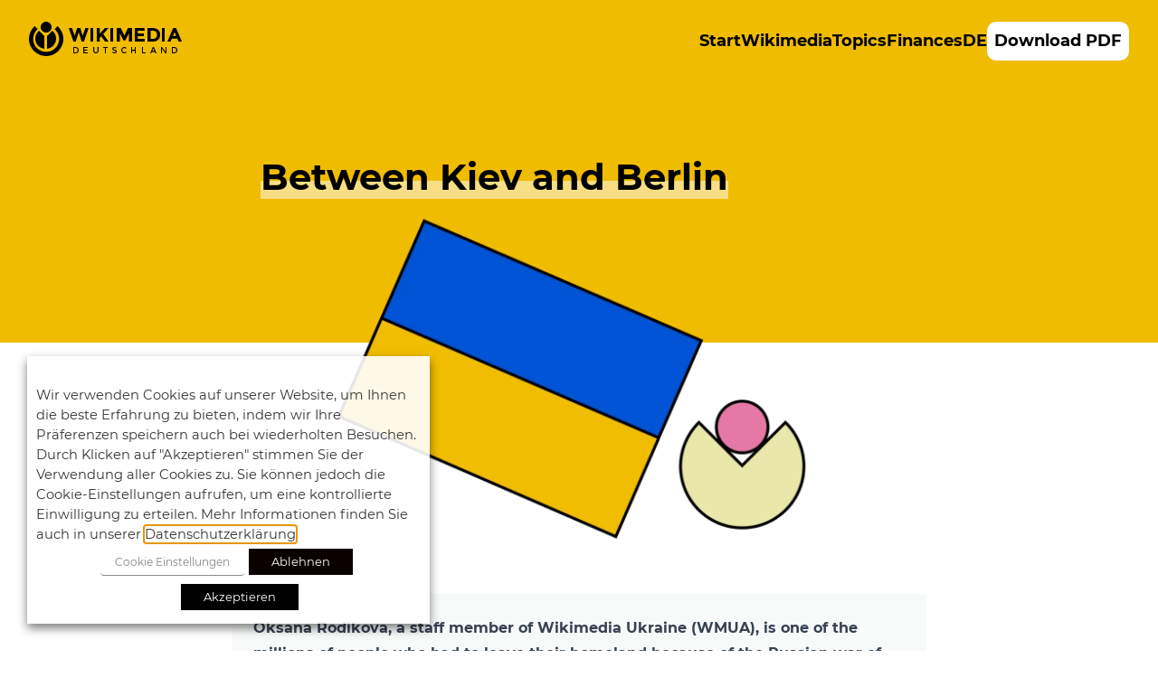

--- FILE ---
content_type: text/html; charset=UTF-8
request_url: https://www.wikimedia.de/2022/en/between-kiev-and-berlin/
body_size: 56325
content:
<!DOCTYPE html>
<html lang="en-GB" prefix="og: https://ogp.me/ns#" class="h-full no-js">

<head>
	<meta charset="UTF-8">
	<meta name="viewport" content="width=device-width">
	<link rel="profile" href="http://gmpg.org/xfn/11">
	<link rel="pingback" href="https://www.wikimedia.de/2022/xmlrpc.php">
	<!--[if lt IE 9]>
	<script src="https://www.wikimedia.de/2022/wp-content/themes/wmde-jb-2022/js/html5.js"></script>
	<![endif]-->

	<!-- Favicons -->
	<link rel="apple-touch-icon" sizes="180x180" href="https://www.wikimedia.de/2022/wp-content/themes/wmde-jb-2022/img/favicons/apple-touch-icon.png">
	<link rel="icon" type="image/png" sizes="32x32" href="https://www.wikimedia.de/2022/wp-content/themes/wmde-jb-2022/img/favicons/favicon-32x32.png">
	<link rel="icon" type="image/png" sizes="16x16" href="https://www.wikimedia.de/2022/wp-content/themes/wmde-jb-2022/img/favicons/favicon-16x16.png">
	<link rel="manifest" href="https://www.wikimedia.de/2022/wp-content/themes/wmde-jb-2022/img/favicons/site.webmanifest">
	<link rel="mask-icon" href="https://www.wikimedia.de/2022/wp-content/themes/wmde-jb-2022/img/favicons/safari-pinned-tab.svg" color="#5bbad5">
	<link rel="shortcut icon" href="https://www.wikimedia.de/2022/wp-content/themes/wmde-jb-2022/img/favicons/favicon.ico">
	<meta name="msapplication-TileColor" content="#ffffff">
	<meta name="msapplication-config" content="https://www.wikimedia.de/2022/wp-content/themes/wmde-jb-2022/img/favicons/browserconfig.xml">
	<meta name="theme-color" content="#ffffff">
	<script>
	theme_directory = "https://www.wikimedia.de/2022/wp-content/themes/wmde-jb-2022";
	</script>

	<link rel="alternate" href="https://www.wikimedia.de/2022/zwischen-kiew-und-berlin/" hreflang="de" />
<link rel="alternate" href="https://www.wikimedia.de/2022/en/between-kiev-and-berlin/" hreflang="en" />

<!-- Search Engine Optimization by Rank Math - https://rankmath.com/ -->
<title>Between Kiev and Berlin - Wikimedia Deutschland Jahresbericht</title>
<meta name="robots" content="follow, index, max-snippet:-1, max-video-preview:-1, max-image-preview:large"/>
<link rel="canonical" href="https://www.wikimedia.de/2022/en/between-kiev-and-berlin/" />
<meta property="og:locale" content="en_GB" />
<meta property="og:type" content="article" />
<meta property="og:title" content="Between Kiev and Berlin - Wikimedia Deutschland Jahresbericht" />
<meta property="og:description" content="Oksana Rodikova, a staff member of Wikimedia Ukraine (WMUA), is one of the millions of people who had to leave [&hellip;]" />
<meta property="og:url" content="https://www.wikimedia.de/2022/en/between-kiev-and-berlin/" />
<meta property="og:site_name" content="Wikimedia Deutschland Jahresbericht 2022" />
<meta property="article:section" content="Wikimedia" />
<meta property="og:updated_time" content="2023-05-30T15:35:44+02:00" />
<meta property="og:image" content="https://www.wikimedia.de/2022/wp-content/uploads/sites/30/2023/05/JB_2023_ukraine.png" />
<meta property="og:image:secure_url" content="https://www.wikimedia.de/2022/wp-content/uploads/sites/30/2023/05/JB_2023_ukraine.png" />
<meta property="og:image:width" content="1920" />
<meta property="og:image:height" content="1080" />
<meta property="og:image:alt" content="Between Kiev and Berlin" />
<meta property="og:image:type" content="image/png" />
<meta property="article:published_time" content="2023-05-25T18:08:16+02:00" />
<meta property="article:modified_time" content="2023-05-30T15:35:44+02:00" />
<meta name="twitter:card" content="summary_large_image" />
<meta name="twitter:title" content="Between Kiev and Berlin - Wikimedia Deutschland Jahresbericht" />
<meta name="twitter:description" content="Oksana Rodikova, a staff member of Wikimedia Ukraine (WMUA), is one of the millions of people who had to leave [&hellip;]" />
<meta name="twitter:image" content="https://www.wikimedia.de/2022/wp-content/uploads/sites/30/2023/05/JB_2023_ukraine.png" />
<script type="application/ld+json" class="rank-math-schema">{"@context":"https://schema.org","@graph":[{"@type":"Organization","@id":"https://www.wikimedia.de/2022/#organization","name":"Wikimedia Deutschland e.V.","url":"https://www.wikimedia.de/2022"},{"@type":"WebSite","@id":"https://www.wikimedia.de/2022/#website","url":"https://www.wikimedia.de/2022","name":"Wikimedia Deutschland Jahresbericht 2022","publisher":{"@id":"https://www.wikimedia.de/2022/#organization"},"inLanguage":"en-GB"},{"@type":"ImageObject","@id":"https://www.wikimedia.de/2022/wp-content/uploads/sites/30/2023/05/JB_2023_ukraine.png","url":"https://www.wikimedia.de/2022/wp-content/uploads/sites/30/2023/05/JB_2023_ukraine.png","width":"1920","height":"1080","inLanguage":"en-GB"},{"@type":"BreadcrumbList","@id":"https://www.wikimedia.de/2022/en/between-kiev-and-berlin/#breadcrumb","itemListElement":[{"@type":"ListItem","position":"1","item":{"@id":"https://www.wikimedia.de/2022"}},{"@type":"ListItem","position":"2","item":{"@id":"https://www.wikimedia.de/2022/en/between-kiev-and-berlin/","name":"Between Kiev and Berlin"}}]},{"@type":"WebPage","@id":"https://www.wikimedia.de/2022/en/between-kiev-and-berlin/#webpage","url":"https://www.wikimedia.de/2022/en/between-kiev-and-berlin/","name":"Between Kiev and Berlin - Wikimedia Deutschland Jahresbericht","datePublished":"2023-05-25T18:08:16+02:00","dateModified":"2023-05-30T15:35:44+02:00","isPartOf":{"@id":"https://www.wikimedia.de/2022/#website"},"primaryImageOfPage":{"@id":"https://www.wikimedia.de/2022/wp-content/uploads/sites/30/2023/05/JB_2023_ukraine.png"},"inLanguage":"en-GB","breadcrumb":{"@id":"https://www.wikimedia.de/2022/en/between-kiev-and-berlin/#breadcrumb"}},{"@type":"Person","@id":"https://www.wikimedia.de/2022/en/author/allgemeinwmde/","name":"WMDE allgemein","url":"https://www.wikimedia.de/2022/en/author/allgemeinwmde/","image":{"@type":"ImageObject","@id":"https://secure.gravatar.com/avatar/2af329a05c923e0c611312d380d368de3e19c5f3b44053e8fcf0b328191c2565?s=96&amp;d=mm&amp;r=g","url":"https://secure.gravatar.com/avatar/2af329a05c923e0c611312d380d368de3e19c5f3b44053e8fcf0b328191c2565?s=96&amp;d=mm&amp;r=g","caption":"WMDE allgemein","inLanguage":"en-GB"},"worksFor":{"@id":"https://www.wikimedia.de/2022/#organization"}},{"@type":"BlogPosting","headline":"Between Kiev and Berlin - Wikimedia Deutschland Jahresbericht","datePublished":"2023-05-25T18:08:16+02:00","dateModified":"2023-05-30T15:35:44+02:00","author":{"@id":"https://www.wikimedia.de/2022/en/author/allgemeinwmde/","name":"WMDE allgemein"},"publisher":{"@id":"https://www.wikimedia.de/2022/#organization"},"description":"Oksana Rodikova, a staff member of Wikimedia Ukraine (WMUA), is one of the millions of people who had to leave their homeland because of the Russian war of aggression. Thanks to the good international connections between the chapters, she was able to join Wikimedia Deutschland as a staff member. In 2022, she joined the Communications and Events team and reported in a blog series about her work at WMUA and her commitment to Free Knowledge.","name":"Between Kiev and Berlin - Wikimedia Deutschland Jahresbericht","@id":"https://www.wikimedia.de/2022/en/between-kiev-and-berlin/#richSnippet","isPartOf":{"@id":"https://www.wikimedia.de/2022/en/between-kiev-and-berlin/#webpage"},"image":{"@id":"https://www.wikimedia.de/2022/wp-content/uploads/sites/30/2023/05/JB_2023_ukraine.png"},"inLanguage":"en-GB","mainEntityOfPage":{"@id":"https://www.wikimedia.de/2022/en/between-kiev-and-berlin/#webpage"}}]}</script>
<!-- /Rank Math WordPress SEO plugin -->

<link rel='dns-prefetch' href='//www.wikimedia.de' />
<link rel="alternate" type="application/rss+xml" title="Wikimedia Deutschland Jahresbericht &raquo; Between Kiev and Berlin Comments Feed" href="https://www.wikimedia.de/2022/en/between-kiev-and-berlin/feed/" />
<link rel="alternate" title="oEmbed (JSON)" type="application/json+oembed" href="https://www.wikimedia.de/2022/wp-json/oembed/1.0/embed?url=https%3A%2F%2Fwww.wikimedia.de%2F2022%2Fen%2Fbetween-kiev-and-berlin%2F" />
<link rel="alternate" title="oEmbed (XML)" type="text/xml+oembed" href="https://www.wikimedia.de/2022/wp-json/oembed/1.0/embed?url=https%3A%2F%2Fwww.wikimedia.de%2F2022%2Fen%2Fbetween-kiev-and-berlin%2F&#038;format=xml" />
<style id='wp-img-auto-sizes-contain-inline-css' type='text/css'>
img:is([sizes=auto i],[sizes^="auto," i]){contain-intrinsic-size:3000px 1500px}
/*# sourceURL=wp-img-auto-sizes-contain-inline-css */
</style>
<style id='wp-emoji-styles-inline-css' type='text/css'>

	img.wp-smiley, img.emoji {
		display: inline !important;
		border: none !important;
		box-shadow: none !important;
		height: 1em !important;
		width: 1em !important;
		margin: 0 0.07em !important;
		vertical-align: -0.1em !important;
		background: none !important;
		padding: 0 !important;
	}
/*# sourceURL=wp-emoji-styles-inline-css */
</style>
<style id='wp-block-library-inline-css' type='text/css'>
:root{--wp-block-synced-color:#7a00df;--wp-block-synced-color--rgb:122,0,223;--wp-bound-block-color:var(--wp-block-synced-color);--wp-editor-canvas-background:#ddd;--wp-admin-theme-color:#007cba;--wp-admin-theme-color--rgb:0,124,186;--wp-admin-theme-color-darker-10:#006ba1;--wp-admin-theme-color-darker-10--rgb:0,107,160.5;--wp-admin-theme-color-darker-20:#005a87;--wp-admin-theme-color-darker-20--rgb:0,90,135;--wp-admin-border-width-focus:2px}@media (min-resolution:192dpi){:root{--wp-admin-border-width-focus:1.5px}}.wp-element-button{cursor:pointer}:root .has-very-light-gray-background-color{background-color:#eee}:root .has-very-dark-gray-background-color{background-color:#313131}:root .has-very-light-gray-color{color:#eee}:root .has-very-dark-gray-color{color:#313131}:root .has-vivid-green-cyan-to-vivid-cyan-blue-gradient-background{background:linear-gradient(135deg,#00d084,#0693e3)}:root .has-purple-crush-gradient-background{background:linear-gradient(135deg,#34e2e4,#4721fb 50%,#ab1dfe)}:root .has-hazy-dawn-gradient-background{background:linear-gradient(135deg,#faaca8,#dad0ec)}:root .has-subdued-olive-gradient-background{background:linear-gradient(135deg,#fafae1,#67a671)}:root .has-atomic-cream-gradient-background{background:linear-gradient(135deg,#fdd79a,#004a59)}:root .has-nightshade-gradient-background{background:linear-gradient(135deg,#330968,#31cdcf)}:root .has-midnight-gradient-background{background:linear-gradient(135deg,#020381,#2874fc)}:root{--wp--preset--font-size--normal:16px;--wp--preset--font-size--huge:42px}.has-regular-font-size{font-size:1em}.has-larger-font-size{font-size:2.625em}.has-normal-font-size{font-size:var(--wp--preset--font-size--normal)}.has-huge-font-size{font-size:var(--wp--preset--font-size--huge)}.has-text-align-center{text-align:center}.has-text-align-left{text-align:left}.has-text-align-right{text-align:right}.has-fit-text{white-space:nowrap!important}#end-resizable-editor-section{display:none}.aligncenter{clear:both}.items-justified-left{justify-content:flex-start}.items-justified-center{justify-content:center}.items-justified-right{justify-content:flex-end}.items-justified-space-between{justify-content:space-between}.screen-reader-text{border:0;clip-path:inset(50%);height:1px;margin:-1px;overflow:hidden;padding:0;position:absolute;width:1px;word-wrap:normal!important}.screen-reader-text:focus{background-color:#ddd;clip-path:none;color:#444;display:block;font-size:1em;height:auto;left:5px;line-height:normal;padding:15px 23px 14px;text-decoration:none;top:5px;width:auto;z-index:100000}html :where(.has-border-color){border-style:solid}html :where([style*=border-top-color]){border-top-style:solid}html :where([style*=border-right-color]){border-right-style:solid}html :where([style*=border-bottom-color]){border-bottom-style:solid}html :where([style*=border-left-color]){border-left-style:solid}html :where([style*=border-width]){border-style:solid}html :where([style*=border-top-width]){border-top-style:solid}html :where([style*=border-right-width]){border-right-style:solid}html :where([style*=border-bottom-width]){border-bottom-style:solid}html :where([style*=border-left-width]){border-left-style:solid}html :where(img[class*=wp-image-]){height:auto;max-width:100%}:where(figure){margin:0 0 1em}html :where(.is-position-sticky){--wp-admin--admin-bar--position-offset:var(--wp-admin--admin-bar--height,0px)}@media screen and (max-width:600px){html :where(.is-position-sticky){--wp-admin--admin-bar--position-offset:0px}}

/*# sourceURL=wp-block-library-inline-css */
</style><style id='global-styles-inline-css' type='text/css'>
:root{--wp--preset--aspect-ratio--square: 1;--wp--preset--aspect-ratio--4-3: 4/3;--wp--preset--aspect-ratio--3-4: 3/4;--wp--preset--aspect-ratio--3-2: 3/2;--wp--preset--aspect-ratio--2-3: 2/3;--wp--preset--aspect-ratio--16-9: 16/9;--wp--preset--aspect-ratio--9-16: 9/16;--wp--preset--color--black: #000000;--wp--preset--color--cyan-bluish-gray: #abb8c3;--wp--preset--color--white: #ffffff;--wp--preset--color--pale-pink: #f78da7;--wp--preset--color--vivid-red: #cf2e2e;--wp--preset--color--luminous-vivid-orange: #ff6900;--wp--preset--color--luminous-vivid-amber: #fcb900;--wp--preset--color--light-green-cyan: #7bdcb5;--wp--preset--color--vivid-green-cyan: #00d084;--wp--preset--color--pale-cyan-blue: #8ed1fc;--wp--preset--color--vivid-cyan-blue: #0693e3;--wp--preset--color--vivid-purple: #9b51e0;--wp--preset--gradient--vivid-cyan-blue-to-vivid-purple: linear-gradient(135deg,rgb(6,147,227) 0%,rgb(155,81,224) 100%);--wp--preset--gradient--light-green-cyan-to-vivid-green-cyan: linear-gradient(135deg,rgb(122,220,180) 0%,rgb(0,208,130) 100%);--wp--preset--gradient--luminous-vivid-amber-to-luminous-vivid-orange: linear-gradient(135deg,rgb(252,185,0) 0%,rgb(255,105,0) 100%);--wp--preset--gradient--luminous-vivid-orange-to-vivid-red: linear-gradient(135deg,rgb(255,105,0) 0%,rgb(207,46,46) 100%);--wp--preset--gradient--very-light-gray-to-cyan-bluish-gray: linear-gradient(135deg,rgb(238,238,238) 0%,rgb(169,184,195) 100%);--wp--preset--gradient--cool-to-warm-spectrum: linear-gradient(135deg,rgb(74,234,220) 0%,rgb(151,120,209) 20%,rgb(207,42,186) 40%,rgb(238,44,130) 60%,rgb(251,105,98) 80%,rgb(254,248,76) 100%);--wp--preset--gradient--blush-light-purple: linear-gradient(135deg,rgb(255,206,236) 0%,rgb(152,150,240) 100%);--wp--preset--gradient--blush-bordeaux: linear-gradient(135deg,rgb(254,205,165) 0%,rgb(254,45,45) 50%,rgb(107,0,62) 100%);--wp--preset--gradient--luminous-dusk: linear-gradient(135deg,rgb(255,203,112) 0%,rgb(199,81,192) 50%,rgb(65,88,208) 100%);--wp--preset--gradient--pale-ocean: linear-gradient(135deg,rgb(255,245,203) 0%,rgb(182,227,212) 50%,rgb(51,167,181) 100%);--wp--preset--gradient--electric-grass: linear-gradient(135deg,rgb(202,248,128) 0%,rgb(113,206,126) 100%);--wp--preset--gradient--midnight: linear-gradient(135deg,rgb(2,3,129) 0%,rgb(40,116,252) 100%);--wp--preset--font-size--small: 13px;--wp--preset--font-size--medium: 20px;--wp--preset--font-size--large: 36px;--wp--preset--font-size--x-large: 42px;--wp--preset--spacing--20: 0.44rem;--wp--preset--spacing--30: 0.67rem;--wp--preset--spacing--40: 1rem;--wp--preset--spacing--50: 1.5rem;--wp--preset--spacing--60: 2.25rem;--wp--preset--spacing--70: 3.38rem;--wp--preset--spacing--80: 5.06rem;--wp--preset--shadow--natural: 6px 6px 9px rgba(0, 0, 0, 0.2);--wp--preset--shadow--deep: 12px 12px 50px rgba(0, 0, 0, 0.4);--wp--preset--shadow--sharp: 6px 6px 0px rgba(0, 0, 0, 0.2);--wp--preset--shadow--outlined: 6px 6px 0px -3px rgb(255, 255, 255), 6px 6px rgb(0, 0, 0);--wp--preset--shadow--crisp: 6px 6px 0px rgb(0, 0, 0);}:where(.is-layout-flex){gap: 0.5em;}:where(.is-layout-grid){gap: 0.5em;}body .is-layout-flex{display: flex;}.is-layout-flex{flex-wrap: wrap;align-items: center;}.is-layout-flex > :is(*, div){margin: 0;}body .is-layout-grid{display: grid;}.is-layout-grid > :is(*, div){margin: 0;}:where(.wp-block-columns.is-layout-flex){gap: 2em;}:where(.wp-block-columns.is-layout-grid){gap: 2em;}:where(.wp-block-post-template.is-layout-flex){gap: 1.25em;}:where(.wp-block-post-template.is-layout-grid){gap: 1.25em;}.has-black-color{color: var(--wp--preset--color--black) !important;}.has-cyan-bluish-gray-color{color: var(--wp--preset--color--cyan-bluish-gray) !important;}.has-white-color{color: var(--wp--preset--color--white) !important;}.has-pale-pink-color{color: var(--wp--preset--color--pale-pink) !important;}.has-vivid-red-color{color: var(--wp--preset--color--vivid-red) !important;}.has-luminous-vivid-orange-color{color: var(--wp--preset--color--luminous-vivid-orange) !important;}.has-luminous-vivid-amber-color{color: var(--wp--preset--color--luminous-vivid-amber) !important;}.has-light-green-cyan-color{color: var(--wp--preset--color--light-green-cyan) !important;}.has-vivid-green-cyan-color{color: var(--wp--preset--color--vivid-green-cyan) !important;}.has-pale-cyan-blue-color{color: var(--wp--preset--color--pale-cyan-blue) !important;}.has-vivid-cyan-blue-color{color: var(--wp--preset--color--vivid-cyan-blue) !important;}.has-vivid-purple-color{color: var(--wp--preset--color--vivid-purple) !important;}.has-black-background-color{background-color: var(--wp--preset--color--black) !important;}.has-cyan-bluish-gray-background-color{background-color: var(--wp--preset--color--cyan-bluish-gray) !important;}.has-white-background-color{background-color: var(--wp--preset--color--white) !important;}.has-pale-pink-background-color{background-color: var(--wp--preset--color--pale-pink) !important;}.has-vivid-red-background-color{background-color: var(--wp--preset--color--vivid-red) !important;}.has-luminous-vivid-orange-background-color{background-color: var(--wp--preset--color--luminous-vivid-orange) !important;}.has-luminous-vivid-amber-background-color{background-color: var(--wp--preset--color--luminous-vivid-amber) !important;}.has-light-green-cyan-background-color{background-color: var(--wp--preset--color--light-green-cyan) !important;}.has-vivid-green-cyan-background-color{background-color: var(--wp--preset--color--vivid-green-cyan) !important;}.has-pale-cyan-blue-background-color{background-color: var(--wp--preset--color--pale-cyan-blue) !important;}.has-vivid-cyan-blue-background-color{background-color: var(--wp--preset--color--vivid-cyan-blue) !important;}.has-vivid-purple-background-color{background-color: var(--wp--preset--color--vivid-purple) !important;}.has-black-border-color{border-color: var(--wp--preset--color--black) !important;}.has-cyan-bluish-gray-border-color{border-color: var(--wp--preset--color--cyan-bluish-gray) !important;}.has-white-border-color{border-color: var(--wp--preset--color--white) !important;}.has-pale-pink-border-color{border-color: var(--wp--preset--color--pale-pink) !important;}.has-vivid-red-border-color{border-color: var(--wp--preset--color--vivid-red) !important;}.has-luminous-vivid-orange-border-color{border-color: var(--wp--preset--color--luminous-vivid-orange) !important;}.has-luminous-vivid-amber-border-color{border-color: var(--wp--preset--color--luminous-vivid-amber) !important;}.has-light-green-cyan-border-color{border-color: var(--wp--preset--color--light-green-cyan) !important;}.has-vivid-green-cyan-border-color{border-color: var(--wp--preset--color--vivid-green-cyan) !important;}.has-pale-cyan-blue-border-color{border-color: var(--wp--preset--color--pale-cyan-blue) !important;}.has-vivid-cyan-blue-border-color{border-color: var(--wp--preset--color--vivid-cyan-blue) !important;}.has-vivid-purple-border-color{border-color: var(--wp--preset--color--vivid-purple) !important;}.has-vivid-cyan-blue-to-vivid-purple-gradient-background{background: var(--wp--preset--gradient--vivid-cyan-blue-to-vivid-purple) !important;}.has-light-green-cyan-to-vivid-green-cyan-gradient-background{background: var(--wp--preset--gradient--light-green-cyan-to-vivid-green-cyan) !important;}.has-luminous-vivid-amber-to-luminous-vivid-orange-gradient-background{background: var(--wp--preset--gradient--luminous-vivid-amber-to-luminous-vivid-orange) !important;}.has-luminous-vivid-orange-to-vivid-red-gradient-background{background: var(--wp--preset--gradient--luminous-vivid-orange-to-vivid-red) !important;}.has-very-light-gray-to-cyan-bluish-gray-gradient-background{background: var(--wp--preset--gradient--very-light-gray-to-cyan-bluish-gray) !important;}.has-cool-to-warm-spectrum-gradient-background{background: var(--wp--preset--gradient--cool-to-warm-spectrum) !important;}.has-blush-light-purple-gradient-background{background: var(--wp--preset--gradient--blush-light-purple) !important;}.has-blush-bordeaux-gradient-background{background: var(--wp--preset--gradient--blush-bordeaux) !important;}.has-luminous-dusk-gradient-background{background: var(--wp--preset--gradient--luminous-dusk) !important;}.has-pale-ocean-gradient-background{background: var(--wp--preset--gradient--pale-ocean) !important;}.has-electric-grass-gradient-background{background: var(--wp--preset--gradient--electric-grass) !important;}.has-midnight-gradient-background{background: var(--wp--preset--gradient--midnight) !important;}.has-small-font-size{font-size: var(--wp--preset--font-size--small) !important;}.has-medium-font-size{font-size: var(--wp--preset--font-size--medium) !important;}.has-large-font-size{font-size: var(--wp--preset--font-size--large) !important;}.has-x-large-font-size{font-size: var(--wp--preset--font-size--x-large) !important;}
/*# sourceURL=global-styles-inline-css */
</style>

<style id='classic-theme-styles-inline-css' type='text/css'>
/*! This file is auto-generated */
.wp-block-button__link{color:#fff;background-color:#32373c;border-radius:9999px;box-shadow:none;text-decoration:none;padding:calc(.667em + 2px) calc(1.333em + 2px);font-size:1.125em}.wp-block-file__button{background:#32373c;color:#fff;text-decoration:none}
/*# sourceURL=/wp-includes/css/classic-themes.min.css */
</style>
<link rel='stylesheet' id='cookie-law-info-css' href='https://www.wikimedia.de/2022/wp-content/plugins/webtoffee-gdpr-cookie-consent/public/css/cookie-law-info-public.css?ver=2.3.9' type='text/css' media='all' />
<link rel='stylesheet' id='cookie-law-info-gdpr-css' href='https://www.wikimedia.de/2022/wp-content/plugins/webtoffee-gdpr-cookie-consent/public/css/cookie-law-info-gdpr.css?ver=2.3.9' type='text/css' media='all' />
<style id='cookie-law-info-gdpr-inline-css' type='text/css'>
.cli-modal-content, .cli-tab-content { background-color: #ffffff; }.cli-privacy-content-text, .cli-modal .cli-modal-dialog, .cli-tab-container p, a.cli-privacy-readmore { color: #000000; }.cli-tab-header { background-color: #f2f2f2; }.cli-tab-header, .cli-tab-header a.cli-nav-link,span.cli-necessary-caption,.cli-switch .cli-slider:after { color: #000000; }.cli-switch .cli-slider:before { background-color: #ffffff; }.cli-switch input:checked + .cli-slider:before { background-color: #ffffff; }.cli-switch .cli-slider { background-color: #e3e1e8; }.cli-switch input:checked + .cli-slider { background-color: #28a745; }.cli-modal-close svg { fill: #000000; }.cli-tab-footer .wt-cli-privacy-accept-all-btn { background-color: #00acad; color: #ffffff}.cli-tab-footer .wt-cli-privacy-accept-btn { background-color: #00acad; color: #ffffff}.cli-tab-header a:before{ border-right: 1px solid #000000; border-bottom: 1px solid #000000; }
/*# sourceURL=cookie-law-info-gdpr-inline-css */
</style>
<link rel='stylesheet' id='style-css' href='https://www.wikimedia.de/2022/wp-content/themes/wmde-jb-2022/css/site.css?ver=6.9' type='text/css' media='all' />
<link rel='stylesheet' id='wp-block-paragraph-css' href='https://www.wikimedia.de/2022/wp-includes/blocks/paragraph/style.min.css?ver=6.9' type='text/css' media='all' />
<script type="text/javascript" src="https://www.wikimedia.de/2022/wp-includes/js/jquery/jquery.min.js?ver=3.7.1" id="jquery-core-js"></script>
<script type="text/javascript" src="https://www.wikimedia.de/2022/wp-includes/js/jquery/jquery-migrate.min.js?ver=3.4.1" id="jquery-migrate-js"></script>
<script type="text/javascript" id="cookie-law-info-js-extra">
/* <![CDATA[ */
var Cli_Data = {"nn_cookie_ids":[],"non_necessary_cookies":[],"cookielist":[],"ajax_url":"https://www.wikimedia.de/2022/wp-admin/admin-ajax.php","current_lang":"en","security":"ec7a98cef1","eu_countries":["GB"],"geoIP":"disabled","use_custom_geolocation_api":"","custom_geolocation_api":"https://geoip.cookieyes.com/geoip/checker/result.php","consentVersion":"1","strictlyEnabled":["necessary","obligatoire"],"cookieDomain":"","privacy_length":"250","ccpaEnabled":"","ccpaRegionBased":"","ccpaBarEnabled":"","ccpaType":"gdpr","triggerDomRefresh":"","secure_cookies":""};
var log_object = {"ajax_url":"https://www.wikimedia.de/2022/wp-admin/admin-ajax.php"};
//# sourceURL=cookie-law-info-js-extra
/* ]]> */
</script>
<script type="text/javascript" src="https://www.wikimedia.de/2022/wp-content/plugins/webtoffee-gdpr-cookie-consent/public/js/cookie-law-info-public.js?ver=2.3.9" id="cookie-law-info-js"></script>
<script defer type="text/javascript" src="https://www.wikimedia.de/2022/wp-content/themes/wmde-jb-2022/js/site.js?ver=6.9" id="site-js"></script>
<link rel="https://api.w.org/" href="https://www.wikimedia.de/2022/wp-json/" /><link rel="alternate" title="JSON" type="application/json" href="https://www.wikimedia.de/2022/wp-json/wp/v2/posts/1278" /><link rel="EditURI" type="application/rsd+xml" title="RSD" href="https://www.wikimedia.de/2022/xmlrpc.php?rsd" />
<meta name="generator" content="WordPress 6.9" />
<link rel='shortlink' href='https://www.wikimedia.de/2022/?p=1278' />
<!-- BB OG --><meta property="og:title" content="Between Kiev and Berlin - Wikimedia Deutschland Jahresbericht"><meta property="og:image" content="https://www.wikimedia.de/2022/wp-content/uploads/sites/30/2023/05/JB_2023_ukraine.png"><meta property="og:url" content="https://www.wikimedia.de/2022/en/between-kiev-and-berlin/"><meta property="og:site_name" content="Wikimedia Deutschland Jahresbericht"><meta property="og:locale" content="en_GB"><meta property="og:type" content="article"><meta property="og:article:published_time" content="2023-05-25 18:08:16"><!--	--></head>


<body class="wp-singular post-template-default single single-post postid-1278 single-format-standard wp-theme-wmde-jb-2022 font-sans font-normal text-base yellow" x-data="{showMenu: false}" :class="{'overflow-hidden': showMenu}" >
    <header class="sticky top-0 z-10 w-full bg-primary transition-all ease-linear py-6" :class="{'max-lg:h-screen': showMenu}">
      <div class="container">
          <div class="flex justify-between align-center flex-wrap gap-5">
			<a class="shrink-0" href="//wikimedia.de">
				<img class="logo" src="https://www.wikimedia.de/2022/wp-content/themes/wmde-jb-2022/img/wikimedia-de-logo.svg" alt="Logo">
			</a>

			<button class="lg:hidden w-8 [&>svg]:w-full [&>svg]:h-full text-secondary" @click="showMenu = !showMenu">
				<?xml version="1.0" encoding="utf-8"?>
<svg width="20" height="20" fill="none" viewBox="0 0 20 20" xmlns="http://www.w3.org/2000/svg">
  <line x1="17" y1="10.8871" x2="3" y2="10.8871" stroke="currentColor"/>
  <line x1="17" y1="7.50001" x2="3" y2="7.50001" stroke="currentColor"/>
  <line x1="13.8387" y1="14.2742" x2="3.00004" y2="14.2742" stroke="currentColor"/>
</svg>
			</button>

			<nav class="lg:hidden mt-4 flex flex-col w-full items-start lg:flex-row lg:items-center lg:flex-wrap gap-5 font-bold text-secondary" x-show="showMenu"
	x-transition:enter="transition ease-linear duration-200 transform"
    x-transition:enter-start="-translate-x-full"
    x-transition:enter-end="translate-x-0"
    x-transition:leave="transition ease-out duration-200 transform"
    x-transition:leave-start="translate-x-0"
    x-transition:leave-end="-translate-x-full">
				<ul id="menu-top-en" class="flex flex-col items-start lg:flex-row gap-5"><li id="menu-item-1461" class="menu-item menu-item-type-post_type menu-item-object-page menu-item-home menu-item-1461"><a href="https://www.wikimedia.de/2022/en/homepage/">Start</a></li>
<li id="menu-item-1458" class="menu-item menu-item-type-post_type menu-item-object-page menu-item-1458"><a href="https://www.wikimedia.de/2022/en/wikimedia/">Wikimedia</a></li>
<li id="menu-item-1459" class="menu-item menu-item-type-post_type menu-item-object-page menu-item-1459"><a href="https://www.wikimedia.de/2022/en/topics/">Topics</a></li>
<li id="menu-item-1460" class="menu-item menu-item-type-post_type menu-item-object-page menu-item-1460"><a href="https://www.wikimedia.de/2022/en/finances/">Finances</a></li>
<li id="menu-item-429-de" class="lang-item lang-item-9 lang-item-de lang-item-first menu-item menu-item-type-custom menu-item-object-custom menu-item-429-de"><a href="https://www.wikimedia.de/2022/zwischen-kiew-und-berlin/" hreflang="de-DE" lang="de-DE">DE</a></li>
</ul>
									<a class="text-black bg-white rounded p-2" href="https://www.wikimedia.de/2022/wp-content/uploads/sites/30/2023/05/WMDE_Jahresbericht_2022_final.pdf">WMDE_Jahresbericht_2022_final</a>
							</nav>

			<nav class="hidden lg:flex flex-row lg:items-center flex-wrap gap-5 font-bold text-secondary">
				<ul id="menu-top-en-1" class="flex flex-col items-start lg:flex-row gap-5"><li class="menu-item menu-item-type-post_type menu-item-object-page menu-item-home menu-item-1461"><a href="https://www.wikimedia.de/2022/en/homepage/">Start</a></li>
<li class="menu-item menu-item-type-post_type menu-item-object-page menu-item-1458"><a href="https://www.wikimedia.de/2022/en/wikimedia/">Wikimedia</a></li>
<li class="menu-item menu-item-type-post_type menu-item-object-page menu-item-1459"><a href="https://www.wikimedia.de/2022/en/topics/">Topics</a></li>
<li class="menu-item menu-item-type-post_type menu-item-object-page menu-item-1460"><a href="https://www.wikimedia.de/2022/en/finances/">Finances</a></li>
<li class="lang-item lang-item-9 lang-item-de lang-item-first menu-item menu-item-type-custom menu-item-object-custom menu-item-429-de"><a href="https://www.wikimedia.de/2022/zwischen-kiew-und-berlin/" hreflang="de-DE" lang="de-DE">DE</a></li>
</ul>
									<a class="text-black bg-white rounded p-2" href="https://www.wikimedia.de/2022/wp-content/uploads/sites/30/2023/05/WMDE_Jahresbericht_2022_final.pdf">Download PDF</a>
							</nav>

		</div>
	</header>
    <main class="main-content">
<div class="text-secondary">
	<div class="bg-primary pt-20">
		<div class="container max-w-3xl mx-auto">
			<h1 class="font-bold text-3xl md:max-w-[60%] activebg">Between Kiev and Berlin</h1>
		</div>
	</div>
	<div class="bg-gradient-to-b from-primary from-40% to-40%">
		<div class="container max-w-3xl mx-auto break-all">
			<figure class="wk-figure"><img width="1920" height="1080" src="https://www.wikimedia.de/2022/wp-content/webp-express/webp-images/doc-root/wp-content/uploads/sites/30/2023/05/JB_2023_ukraine.png.webp" class="max-w-3xl w-full mx-auto wp-post-image" alt="" decoding="async" fetchpriority="high" srcset="https://www.wikimedia.de/2022/wp-content/webp-express/webp-images/doc-root/wp-content/uploads/sites/30/2023/05/JB_2023_ukraine.png.webp 1920w,  https://www.wikimedia.de/2022/wp-content/webp-express/webp-images/doc-root/wp-content/uploads/sites/30/2023/05/JB_2023_ukraine-720x405.png.webp 720w,  https://www.wikimedia.de/2022/wp-content/webp-express/webp-images/doc-root/wp-content/uploads/sites/30/2023/05/JB_2023_ukraine-1440x810.png.webp 1440w,  https://www.wikimedia.de/2022/wp-content/webp-express/webp-images/doc-root/wp-content/uploads/sites/30/2023/05/JB_2023_ukraine-768x432.png.webp 768w,   https://www.wikimedia.de/2022/wp-content/uploads/sites/30/2023/05/JB_2023_ukraine-1536x864.png 1536w" sizes="(max-width: 1920px) 100vw, 1920px" /><figcaption>https://commons.wikimedia.org/wiki/File:JB_2022_ukraine.png</figcaption></figure>		</div>
	</div>
</div>

<article class="max-w-3xl mx-auto bg-lightgrey p-6 prose prose-sans prose-a:activebg-primary-small mt-10 mb-10">

<p><strong>Oksana Rodikova, a staff member of Wikimedia Ukraine (WMUA), is one of the millions of people who had to leave their homeland because of the Russian war of aggression. Thanks to the good international connections between the chapters, she was able to join Wikimedia Deutschland as a staff member. In 2022, she joined the Communications and Events team and reported in a blog series about her work at WMUA and her commitment to Free Knowledge.</strong></p>



<p>Oksana Rodikova, a student at the Faculty of History and a Wikimedia Ukraine staff member, lived in Kyiv near Zhuliany Airport, which was destroyed on the very first day of the war, on February 24, 2022. Soon there was a curfew in the city, and Russian soldiers advanced not far from her place of residence to the Obolon district. Detonations and sirens were constantly audible. Very soon, Oksana decided to leave Ukraine.</p>



<p>&#8220;I wrote an email to Wikimedia Deutschland asking if I could work there. I immediately received the reply that I was welcome and that a staff member could pick me up in Berlin. I arrived at 3 a.m. and was met by Åsa Månsson, our Head of the Strategy and Governance team.&#8221; This is how Oksana Rodikova describes her journey, which led via Poland to Berlin – something that was made possible not least thanks to WMDE&#8217;s good international connections. Her experiences are recorded in the first part of the <a href="https://blog.wikimedia.de/c/blogreihe-wikimedia-ukraine___de/" target="_blank" rel="noreferrer noopener">Ukraine blog</a> that she managed as a new member of the team in 2022. </p>



<p><strong>Outreach to volunteers</strong></p>



<p>In Berlin, Oksana joined the Communications and Events team and continuously improved her language skills.</p>



<p>At Wikimedia Ukraine – a comparatively small chapter with ten permanent employees – she worked as the office manager, coordinating organizational processes, designing and sending merchandise for association members – including a magnet with the winning photos of the &#8220;Wiki Loves Monuments&#8221; contest. She also organized meetings with Ukrainian students in various cities around the country to introduce them to the Wikiverse and recruit them as volunteers. Most recently, she also co-organized a Wikimedia conference in Ukraine, which never happened due to the war.</p>



<p><strong>Where &#8220;Wiki Loves Earth&#8221; began</strong></p>



<p>In a double edition of the Ukraine blog, Oksana highlighted the history and the present situation of WMUA and the structures and peculiarities of the organization. For example, there is one dedicated team for &#8220;Wiki Loves Earth (WLE)&#8221;, the international photo contest featuring natural monuments and conservation areas in Ukraine that was first organized in 2013 – initially as an exclusively Ukrainian project.</p>



<p>This edition also focused on how the work of volunteers and members can still be sustained and supported under the conditions of war. Among other things, this generated the &#8220;Wikipedia: War Portal&#8221;, where those in need of help could network with potential helpers. &#8220;We have also received generous support from chapters in other countries,&#8221; states Anton Protsiuk, WMUA&#8217;s Programs Coordinator, in an interview with Oksana. He also describes what he sees as the most important thing for the community: &#8220;To give people a sense of belonging to a wider community.&#8221;</p>
</article>

<section class="container mx-auto grid grid-cols-12 gap-6 mb-20" x-data="{ tab: 'all' }">
		<div class="col-span-8">
		<h3 class="font-bold">Related Article</h3>
		<div class="grid grid-cols-1 lg:grid-cols-2 gap-4">
							
<div class="yellow bg-primary text-secondary group" x-show="tab === 'wikimedia' || tab === 'all'" x-transition>
	<a class="block w-full h-full p-4" href="https://www.wikimedia.de/2022/en/wikimedia-briefly-explained/">
					<div class="aspect-w-16 aspect-h-9 mb-4">
				<img width="720" height="405" src="https://www.wikimedia.de/2022/wp-content/webp-express/webp-images/doc-root/wp-content/uploads/sites/30/2023/05/JB_2023_kurz-erklaert-720x405.png.webp" class="w-full h-full object-fit object-contain wp-post-image" alt="" decoding="async" srcset="https://www.wikimedia.de/2022/wp-content/webp-express/webp-images/doc-root/wp-content/uploads/sites/30/2023/05/JB_2023_kurz-erklaert-720x405.png.webp 720w,  https://www.wikimedia.de/2022/wp-content/webp-express/webp-images/doc-root/wp-content/uploads/sites/30/2023/05/JB_2023_kurz-erklaert-1440x810.png.webp 1440w,  https://www.wikimedia.de/2022/wp-content/webp-express/webp-images/doc-root/wp-content/uploads/sites/30/2023/05/JB_2023_kurz-erklaert-768x432.png.webp 768w,   https://www.wikimedia.de/2022/wp-content/uploads/sites/30/2023/05/JB_2023_kurz-erklaert-1536x864.png 1536w,  https://www.wikimedia.de/2022/wp-content/webp-express/webp-images/doc-root/wp-content/uploads/sites/30/2023/05/JB_2023_kurz-erklaert.png.webp 1920w" sizes="(max-width: 720px) 100vw, 720px" />			</div>
				<h2 class="font-bold hoverbg group-hover:bg-full-full">
			Wikimedia briefly explained		</h2>
	</a>
</div>
							
<div class="yellow bg-primary text-secondary group" x-show="tab === 'wikimedia' || tab === 'all'" x-transition>
	<a class="block w-full h-full p-4" href="https://www.wikimedia.de/2022/en/3-questions-for-nicole-ebber/">
					<div class="aspect-w-16 aspect-h-9 mb-4">
				<img width="720" height="405" src="https://www.wikimedia.de/2022/wp-content/webp-express/webp-images/doc-root/wp-content/uploads/sites/30/2023/05/JB_2023_nicole-ebber-720x405.png.webp" class="w-full h-full object-fit object-contain wp-post-image" alt="" decoding="async" srcset="https://www.wikimedia.de/2022/wp-content/webp-express/webp-images/doc-root/wp-content/uploads/sites/30/2023/05/JB_2023_nicole-ebber-720x405.png.webp 720w,  https://www.wikimedia.de/2022/wp-content/webp-express/webp-images/doc-root/wp-content/uploads/sites/30/2023/05/JB_2023_nicole-ebber-1440x810.png.webp 1440w,  https://www.wikimedia.de/2022/wp-content/webp-express/webp-images/doc-root/wp-content/uploads/sites/30/2023/05/JB_2023_nicole-ebber-768x432.png.webp 768w,   https://www.wikimedia.de/2022/wp-content/uploads/sites/30/2023/05/JB_2023_nicole-ebber-1536x864.png 1536w,  https://www.wikimedia.de/2022/wp-content/webp-express/webp-images/doc-root/wp-content/uploads/sites/30/2023/05/JB_2023_nicole-ebber.png.webp 1920w" sizes="(max-width: 720px) 100vw, 720px" />			</div>
				<h2 class="font-bold hoverbg group-hover:bg-full-full">
			A global movement: 3 Questions for Nicole Ebber		</h2>
	</a>
</div>
							
<div class="yellow bg-primary text-secondary group" x-show="tab === 'wikimedia' || tab === 'all'" x-transition>
	<a class="block w-full h-full p-4" href="https://www.wikimedia.de/2022/en/a-strong-political-signal/">
					<div class="aspect-w-16 aspect-h-9 mb-4">
				<img width="720" height="405" src="https://www.wikimedia.de/2022/wp-content/webp-express/webp-images/doc-root/wp-content/uploads/sites/30/2023/05/JB_2023_eu-720x405.png.webp" class="w-full h-full object-fit object-contain wp-post-image" alt="" decoding="async" srcset="https://www.wikimedia.de/2022/wp-content/webp-express/webp-images/doc-root/wp-content/uploads/sites/30/2023/05/JB_2023_eu-720x405.png.webp 720w,  https://www.wikimedia.de/2022/wp-content/webp-express/webp-images/doc-root/wp-content/uploads/sites/30/2023/05/JB_2023_eu-1440x810.png.webp 1440w,  https://www.wikimedia.de/2022/wp-content/webp-express/webp-images/doc-root/wp-content/uploads/sites/30/2023/05/JB_2023_eu-768x432.png.webp 768w,   https://www.wikimedia.de/2022/wp-content/uploads/sites/30/2023/05/JB_2023_eu-1536x864.png 1536w,  https://www.wikimedia.de/2022/wp-content/webp-express/webp-images/doc-root/wp-content/uploads/sites/30/2023/05/JB_2023_eu.png.webp 1920w" sizes="(max-width: 720px) 100vw, 720px" />			</div>
				<h2 class="font-bold hoverbg group-hover:bg-full-full">
			A strong political signal		</h2>
	</a>
</div>
							
<div class="yellow bg-primary text-secondary group" x-show="tab === 'wikimedia' || tab === 'all'" x-transition>
	<a class="block w-full h-full p-4" href="https://www.wikimedia.de/2022/en/editorial_en/">
					<div class="aspect-w-16 aspect-h-9 mb-4">
				<img width="720" height="405" src="https://www.wikimedia.de/2022/wp-content/webp-express/webp-images/doc-root/wp-content/uploads/sites/30/2023/05/editorial_neu-720x405.png.webp" class="w-full h-full object-fit object-contain wp-post-image" alt="" decoding="async" srcset="https://www.wikimedia.de/2022/wp-content/webp-express/webp-images/doc-root/wp-content/uploads/sites/30/2023/05/editorial_neu-720x405.png.webp 720w,  https://www.wikimedia.de/2022/wp-content/webp-express/webp-images/doc-root/wp-content/uploads/sites/30/2023/05/editorial_neu-1440x810.png.webp 1440w,  https://www.wikimedia.de/2022/wp-content/webp-express/webp-images/doc-root/wp-content/uploads/sites/30/2023/05/editorial_neu-768x432.png.webp 768w,  https://www.wikimedia.de/2022/wp-content/webp-express/webp-images/doc-root/wp-content/uploads/sites/30/2023/05/editorial_neu-1536x864.png.webp 1536w,  https://www.wikimedia.de/2022/wp-content/webp-express/webp-images/doc-root/wp-content/uploads/sites/30/2023/05/editorial_neu.png.webp 1920w" sizes="(max-width: 720px) 100vw, 720px" />			</div>
				<h2 class="font-bold hoverbg group-hover:bg-full-full">
			Editorial		</h2>
	</a>
</div>
					</div>
	</div>
	
			<div class="col-span-4">
			<h3 class="font-bold">Related Links</h3>
			<ul class="flex flex-col items-start gap-4">
									<li class="bg-primary p-2 group">
						<a class="font-bold hoverbg group-hover:bg-full-full" href="https://blog.wikimedia.de/c/blogreihe-wikimedia-ukraine___de/" target="_blank">Ukraine Blog</a>
						</li>
							</div>
		</div>
	</section>
</main>
<footer class="bg-grey text-white font-serif py-10 md:py-20 break-words">

	<div class="container">
		<div class="grid grid-cols-1 md:grid-cols-auto2 gap-4 md:gap-10">
			<div class="md:row-start-1">
				<img src="https://www.wikimedia.de/2022/wp-content/themes/wmde-jb-2022/img/wikimedia-de-logo-white.svg" alt="Logo">
			</div>

			<ul id="menu-footer-en" class="flex flex-col md:flex-row flex-wrap items-start md:items-center gap-5 font-sans font-bold md:row-start-1 whitespace-nowrap"><li id="menu-item-423" class="menu-item menu-item-type-post_type menu-item-object-page menu-item-423"><a href="https://www.wikimedia.de/2022/en/finances/">Start</a></li>
<li id="menu-item-424" class="menu-item menu-item-type-post_type menu-item-object-page menu-item-424"><a href="https://www.wikimedia.de/2022/en/?page_id=325">Imprint</a></li>
<li id="menu-item-427" class="menu-item menu-item-type-post_type menu-item-object-page menu-item-427"><a href="https://www.wikimedia.de/2022/en/data-protection/">Data protection</a></li>
<li id="menu-item-428-de" class="lang-item lang-item-9 lang-item-de lang-item-first menu-item menu-item-type-custom menu-item-object-custom menu-item-428-de"><a href="https://www.wikimedia.de/2022/zwischen-kiew-und-berlin/" hreflang="de-DE" lang="de-DE">DE</a></li>
</ul>
						<div class="mt-10 leading-6 flex flex-col gap-5 md:row-start-2 md:col-start-1">
				<p>Wikimedia Deutschland</p>
<p>Gesellschaft zur Förderung Freien Wissens e. V.</p>
<p>Tempelhofer Ufer 23/24<br />
10963 Berlin</p>
<p>E‑Mail: <a href="mailto:info@wikimedia.de">info@wikimedia.de</a><br />
Telefon: +49 (0)30–577 11 62–0<br />
Fax: +49 (0)30–577 11 62–99</p>
			</div>
			
						<div class="mt-10 leading-6 flex flex-col gap-5 md:row-start-2 md:col-start-2">
				<p>Instagram: <a href="https://www.instagram.com/wikimedia_de/">https://www.instagram.com/wikimedia_de/</a><br />
Twitter: <a href="http://www.twitter.com/WikimediaDE">http://www.twitter.com/WikimediaDE</a><br />
Linkedin: <a href="https://www.linkedin.com/company/wikimedia-deutschland-e-v-/">https://www.linkedin.com/company/wikimedia-deutschland-e-v-/</a><br />
Facebook: <a href="https://www.facebook.com/WikimediaDE/">https://www.facebook.com/WikimediaDE/</a><br />
Mastodon: <a href="https://social.wikimedia.de/@wikimediaDE/">https://social.wikimedia.de/@wikimediaDE/</a></p>
			</div>
					</div>
        </div>

</footer>

<script type="speculationrules">
{"prefetch":[{"source":"document","where":{"and":[{"href_matches":"/2022/*"},{"not":{"href_matches":["/2022/wp-*.php","/2022/wp-admin/*","/2022/wp-content/uploads/sites/30/*","/2022/wp-content/*","/2022/wp-content/plugins/*","/2022/wp-content/themes/wmde-jb-2022/*","/2022/*\\?(.+)"]}},{"not":{"selector_matches":"a[rel~=\"nofollow\"]"}},{"not":{"selector_matches":".no-prefetch, .no-prefetch a"}}]},"eagerness":"conservative"}]}
</script>
<div class="wt-cli-cookie-bar-container" data-nosnippet="true"><!--googleoff: all--><div id="cookie-law-info-bar" role="dialog" aria-live="polite" aria-label="cookieconsent" aria-describedby="wt-cli-cookie-banner" data-cli-geo-loc="0" style="border-color:rgb(51, 51, 51); font-size:12px;" class="wt-cli-cookie-bar"><div class="cli-wrapper"><span id="wt-cli-cookie-banner"><div class="cli-bar-container cli-style-v2"><div class="cli-bar-message"><br />
Wir verwenden Cookies auf unserer Website, um Ihnen die beste Erfahrung zu bieten, indem wir Ihre Präferenzen speichern auch bei wiederholten Besuchen. Durch Klicken auf "Akzeptieren" stimmen Sie der Verwendung aller Cookies zu. Sie können jedoch die Cookie-Einstellungen aufrufen, um eine kontrollierte Einwilligung zu erteilen. Mehr Informationen finden Sie auch in unserer <a href="https://www.wikimedia.de/datenschutz/">Datenschutzerklärung</a></div><div class="cli-bar-btn_container"><a id="wt-cli-settings-btn" tabindex="0" role='button' style="border-bottom:1px solid rgb(137, 136, 136); border-top-color:rgb(137, 136, 136); border-right-color:rgb(137, 136, 136); border-left-color:rgb(137, 136, 136); font-size:12px;" class="wt-cli-element medium cli-plugin-button cli-plugin-main-button cli_settings_button" >Cookie Einstellungen</a><a id="wt-cli-reject-btn" tabindex="0" role='button' style="margin:5px 5px 5px 5px; border-radius:0; padding:8px 25px 8px 25px;"  class="wt-cli-element medium cli-plugin-button cli-plugin-main-button cookie_action_close_header_reject cli_action_button"  data-cli_action="reject">Ablehnen</a><a id="wt-cli-accept-btn" tabindex="0" role='button' style="margin:5px 5px 5px 30px; border-radius:0; padding:8px 25px 8px 25px;" data-cli_action="accept"  class="wt-cli-element medium cli-plugin-button cli-plugin-main-button cookie_action_close_header cli_action_button" >Akzeptieren</a></div></div></span></div></div><div tabindex="0" id="cookie-law-info-again" style="display:none;"><span id="cookie_hdr_showagain">Datenschutz- und Cookie-Richtlinie</span></div><div class="cli-modal" id="cliSettingsPopup" role="dialog" aria-labelledby="wt-cli-privacy-title" tabindex="-1" aria-hidden="true">
  <div class="cli-modal-dialog" role="document">
    <div class="cli-modal-content cli-bar-popup">
      <button aria-label="Close" type="button" class="cli-modal-close" id="cliModalClose">
      <svg class="" viewBox="0 0 24 24"><path d="M19 6.41l-1.41-1.41-5.59 5.59-5.59-5.59-1.41 1.41 5.59 5.59-5.59 5.59 1.41 1.41 5.59-5.59 5.59 5.59 1.41-1.41-5.59-5.59z"></path><path d="M0 0h24v24h-24z" fill="none"></path></svg>
      <span class="wt-cli-sr-only">Close</span>
      </button>
        <div class="cli-modal-body">

    <div class="wt-cli-element cli-container-fluid cli-tab-container">
        <div class="cli-row">
                            <div class="cli-col-12 cli-align-items-stretch cli-px-0">
                    <div class="cli-privacy-overview">
                        <h4 id='wt-cli-privacy-title'>Privacy Overview</h4>                        <div class="cli-privacy-content">
                            <div class="cli-privacy-content-text">This website uses cookies to improve your experience while you navigate through the website. Out of these cookies, the cookies that are categorized as necessary are stored on your browser as they are essential for the working of basic functionalities of the website. We also use third-party cookies that help us analyze and understand how you use this website. These cookies will be stored in your browser only with your consent. You also have the option to opt-out of these cookies. But opting out of some of these cookies may have an effect on your browsing experience.</div>
                        </div>
                        <a id="wt-cli-privacy-readmore"  tabindex="0" role="button" class="cli-privacy-readmore" data-readmore-text="Show more" data-readless-text="Show less"></a>                    </div>
                </div>
                        <div class="cli-col-12 cli-align-items-stretch cli-px-0 cli-tab-section-container" role="tablist">

                
                
            </div>
        </div>
    </div>
</div>
<div class="cli-modal-footer">
    <div class="wt-cli-element cli-container-fluid cli-tab-container">
        <div class="cli-row">
            <div class="cli-col-12 cli-align-items-stretch cli-px-0">
                <div class="cli-tab-footer wt-cli-privacy-overview-actions">
                    
                        
                                                    <a id="wt-cli-privacy-save-btn" role="button" tabindex="0" data-cli-action="accept" class="wt-cli-privacy-btn cli_setting_save_button wt-cli-privacy-accept-btn cli-btn">Save & Accept</a>
                                                                    
                </div>
                            </div>
        </div>
    </div>
</div>
    </div>
  </div>
</div>
<div class="cli-modal-backdrop cli-fade cli-settings-overlay"></div>
<div class="cli-modal-backdrop cli-fade cli-popupbar-overlay"></div>
<!--googleon: all--></div>
		<script type="text/javascript">
		/* <![CDATA[ */
			cli_cookiebar_settings='{"animate_speed_hide":"500","animate_speed_show":"500","background":"rgba(255, 255, 255, 0.9)","border":"#b1a6a6c2","border_on":false,"button_1_button_colour":"rgb(0, 0, 0)","button_1_button_hover":"rgb(0, 0, 0)","button_1_link_colour":"#fff","button_1_as_button":true,"button_1_new_win":false,"button_2_button_colour":"rgb(255, 255, 255)","button_2_button_hover":"rgb(255, 255, 255)","button_2_link_colour":"#898888","button_2_as_button":true,"button_2_hidebar":false,"button_2_nofollow":false,"button_3_button_colour":"rgb(10, 1, 1)","button_3_button_hover":"rgb(10, 1, 1)","button_3_link_colour":"#fff","button_3_as_button":true,"button_3_new_win":false,"button_4_button_colour":"rgba(255, 255, 255, 0.9)","button_4_button_hover":"rgba(255, 255, 255, 0.9)","button_4_link_colour":"rgb(137, 136, 136)","button_4_as_button":true,"button_7_button_colour":"#61a229","button_7_button_hover":"#4e8221","button_7_link_colour":"#fff","button_7_as_button":true,"button_7_new_win":false,"font_family":"inherit","header_fix":false,"notify_animate_hide":true,"notify_animate_show":false,"notify_div_id":"#cookie-law-info-bar","notify_position_horizontal":"right","notify_position_vertical":"bottom","scroll_close":false,"scroll_close_reload":true,"accept_close_reload":true,"reject_close_reload":true,"showagain_tab":true,"showagain_background":"#fff","showagain_border":"#000","showagain_div_id":"#cookie-law-info-again","showagain_x_position":"100px","text":"rgb(51, 51, 51)","show_once_yn":false,"show_once":"10000","logging_on":false,"as_popup":false,"popup_overlay":true,"bar_heading_text":"","cookie_bar_as":"widget","cookie_setting_popup":true,"accept_all":true,"js_script_blocker":false,"popup_showagain_position":"bottom-right","widget_position":"left","button_1_style":[["margin","5px 5px 5px 30px"],["border-radius","0"],["padding","8px 25px 8px 25px"]],"button_2_style":[],"button_3_style":[["margin","5px 5px 5px 5px"],["border-radius","0"],["padding","8px 25px 8px 25px"]],"button_4_style":[["border-bottom","1px solid rgb(137, 136, 136)"],["border-top-color","rgb(137, 136, 136)"],["border-right-color","rgb(137, 136, 136)"],["border-left-color","rgb(137, 136, 136)"],["font-size","12px"]],"button_5_style":{"0":["display","inline-block"],"1":["background","none"],"2":["border-radius","20px"],"3":["border","solid 1px #ccc"],"4":["color","#ccc"],"5":["text-align","center"],"6":["font-size","12px"],"7":["width","22px"],"8":["height","22px"],"9":["line-height","22px"],"10":["margin-right","-22px"],"11":["margin-top","-24px"],"12":["float","right"],"13":["position","relative"],"14":["cursor","pointer"],"15":[""],"16":["background-color","rgba(0, 0, 0, 0)"],"19":["background-color","rgba(0, 0, 0, 0)"]},"button_7_style":[["margin","5px 5px 5px 30px"],["border-radius","0"],["padding","8px 25px 8px 25px"]],"accept_close_page_navigation":false}';
		/* ]]> */
		</script>
		<script type="text/javascript">
(function() {
				var expirationDate = new Date();
				expirationDate.setTime( expirationDate.getTime() + 31536000 * 1000 );
				document.cookie = "pll_language=en; expires=" + expirationDate.toUTCString() + "; path=/; secure; SameSite=Lax";
			}());

</script>
<script id="wp-emoji-settings" type="application/json">
{"baseUrl":"https://s.w.org/images/core/emoji/17.0.2/72x72/","ext":".png","svgUrl":"https://s.w.org/images/core/emoji/17.0.2/svg/","svgExt":".svg","source":{"concatemoji":"https://www.wikimedia.de/2022/wp-includes/js/wp-emoji-release.min.js?ver=6.9"}}
</script>
<script type="module">
/* <![CDATA[ */
/*! This file is auto-generated */
const a=JSON.parse(document.getElementById("wp-emoji-settings").textContent),o=(window._wpemojiSettings=a,"wpEmojiSettingsSupports"),s=["flag","emoji"];function i(e){try{var t={supportTests:e,timestamp:(new Date).valueOf()};sessionStorage.setItem(o,JSON.stringify(t))}catch(e){}}function c(e,t,n){e.clearRect(0,0,e.canvas.width,e.canvas.height),e.fillText(t,0,0);t=new Uint32Array(e.getImageData(0,0,e.canvas.width,e.canvas.height).data);e.clearRect(0,0,e.canvas.width,e.canvas.height),e.fillText(n,0,0);const a=new Uint32Array(e.getImageData(0,0,e.canvas.width,e.canvas.height).data);return t.every((e,t)=>e===a[t])}function p(e,t){e.clearRect(0,0,e.canvas.width,e.canvas.height),e.fillText(t,0,0);var n=e.getImageData(16,16,1,1);for(let e=0;e<n.data.length;e++)if(0!==n.data[e])return!1;return!0}function u(e,t,n,a){switch(t){case"flag":return n(e,"\ud83c\udff3\ufe0f\u200d\u26a7\ufe0f","\ud83c\udff3\ufe0f\u200b\u26a7\ufe0f")?!1:!n(e,"\ud83c\udde8\ud83c\uddf6","\ud83c\udde8\u200b\ud83c\uddf6")&&!n(e,"\ud83c\udff4\udb40\udc67\udb40\udc62\udb40\udc65\udb40\udc6e\udb40\udc67\udb40\udc7f","\ud83c\udff4\u200b\udb40\udc67\u200b\udb40\udc62\u200b\udb40\udc65\u200b\udb40\udc6e\u200b\udb40\udc67\u200b\udb40\udc7f");case"emoji":return!a(e,"\ud83e\u1fac8")}return!1}function f(e,t,n,a){let r;const o=(r="undefined"!=typeof WorkerGlobalScope&&self instanceof WorkerGlobalScope?new OffscreenCanvas(300,150):document.createElement("canvas")).getContext("2d",{willReadFrequently:!0}),s=(o.textBaseline="top",o.font="600 32px Arial",{});return e.forEach(e=>{s[e]=t(o,e,n,a)}),s}function r(e){var t=document.createElement("script");t.src=e,t.defer=!0,document.head.appendChild(t)}a.supports={everything:!0,everythingExceptFlag:!0},new Promise(t=>{let n=function(){try{var e=JSON.parse(sessionStorage.getItem(o));if("object"==typeof e&&"number"==typeof e.timestamp&&(new Date).valueOf()<e.timestamp+604800&&"object"==typeof e.supportTests)return e.supportTests}catch(e){}return null}();if(!n){if("undefined"!=typeof Worker&&"undefined"!=typeof OffscreenCanvas&&"undefined"!=typeof URL&&URL.createObjectURL&&"undefined"!=typeof Blob)try{var e="postMessage("+f.toString()+"("+[JSON.stringify(s),u.toString(),c.toString(),p.toString()].join(",")+"));",a=new Blob([e],{type:"text/javascript"});const r=new Worker(URL.createObjectURL(a),{name:"wpTestEmojiSupports"});return void(r.onmessage=e=>{i(n=e.data),r.terminate(),t(n)})}catch(e){}i(n=f(s,u,c,p))}t(n)}).then(e=>{for(const n in e)a.supports[n]=e[n],a.supports.everything=a.supports.everything&&a.supports[n],"flag"!==n&&(a.supports.everythingExceptFlag=a.supports.everythingExceptFlag&&a.supports[n]);var t;a.supports.everythingExceptFlag=a.supports.everythingExceptFlag&&!a.supports.flag,a.supports.everything||((t=a.source||{}).concatemoji?r(t.concatemoji):t.wpemoji&&t.twemoji&&(r(t.twemoji),r(t.wpemoji)))});
//# sourceURL=https://www.wikimedia.de/2022/wp-includes/js/wp-emoji-loader.min.js
/* ]]> */
</script>
</body>

</html>

--- FILE ---
content_type: text/css
request_url: https://www.wikimedia.de/2022/wp-content/themes/wmde-jb-2022/css/site.css?ver=6.9
body_size: 52298
content:
@charset "UTF-8";
/*! tailwindcss v3.3.2 | MIT License | https://tailwindcss.com*/*,:after,:before{border:0 solid #e5e7eb;box-sizing:border-box}:after,:before{--tw-content:""}html{-webkit-text-size-adjust:100%;font-feature-settings:normal;font-family:Montserrat,Arial,sans-serif;font-variation-settings:normal;line-height:1.5;-moz-tab-size:4;-o-tab-size:4;tab-size:4}body{line-height:inherit;margin:0}hr{border-top-width:1px;color:inherit;height:0}abbr:where([title]){-webkit-text-decoration:underline dotted;text-decoration:underline dotted}h1,h2,h3,h4,h5,h6{font-size:inherit;font-weight:inherit}a{color:inherit;text-decoration:inherit}b,strong{font-weight:bolder}code,kbd,pre,samp{font-family:ui-monospace,SFMono-Regular,Menlo,Monaco,Consolas,Liberation Mono,Courier New,monospace;font-size:1em}small{font-size:80%}sub,sup{font-size:75%;line-height:0;position:relative;vertical-align:baseline}sub{bottom:-.25em}sup{top:-.5em}table{border-collapse:collapse;border-color:inherit;text-indent:0}button,input,optgroup,select,textarea{color:inherit;font-family:inherit;font-size:100%;font-weight:inherit;line-height:inherit;margin:0;padding:0}button,select{text-transform:none}[type=button],[type=reset],[type=submit],button{-webkit-appearance:button;background-color:transparent;background-image:none}:-moz-focusring{outline:auto}:-moz-ui-invalid{box-shadow:none}progress{vertical-align:baseline}::-webkit-inner-spin-button,::-webkit-outer-spin-button{height:auto}[type=search]{-webkit-appearance:textfield;outline-offset:-2px}::-webkit-search-decoration{-webkit-appearance:none}::-webkit-file-upload-button{-webkit-appearance:button;font:inherit}summary{display:list-item}blockquote,dd,dl,figure,h1,h2,h3,h4,h5,h6,hr,p,pre{margin:0}fieldset{margin:0}fieldset,legend{padding:0}menu,ol,ul{list-style:none;margin:0;padding:0}textarea{resize:vertical}input::-moz-placeholder,textarea::-moz-placeholder{color:#9ca3af;opacity:1}input::placeholder,textarea::placeholder{color:#9ca3af;opacity:1}[role=button],button{cursor:pointer}:disabled{cursor:default}audio,canvas,embed,iframe,img,object,svg,video{display:block;vertical-align:middle}img,video{height:auto;max-width:100%}[hidden]{display:none}[multiple],[type=date],[type=datetime-local],[type=email],[type=month],[type=number],[type=password],[type=search],[type=tel],[type=text],[type=time],[type=url],[type=week],select,textarea{--tw-shadow:0 0 #0000;-webkit-appearance:none;-moz-appearance:none;appearance:none;background-color:#fff;border-color:#6b7280;border-radius:0;border-width:1px;font-size:1rem;line-height:1.5rem;padding:.5rem .75rem}[multiple]:focus,[type=date]:focus,[type=datetime-local]:focus,[type=email]:focus,[type=month]:focus,[type=number]:focus,[type=password]:focus,[type=search]:focus,[type=tel]:focus,[type=text]:focus,[type=time]:focus,[type=url]:focus,[type=week]:focus,select:focus,textarea:focus{--tw-ring-inset:var(--tw-empty,/*!*/ /*!*/);--tw-ring-offset-width:0px;--tw-ring-offset-color:#fff;--tw-ring-color:#2563eb;--tw-ring-offset-shadow:var(--tw-ring-inset) 0 0 0 var(--tw-ring-offset-width) var(--tw-ring-offset-color);--tw-ring-shadow:var(--tw-ring-inset) 0 0 0 calc(1px + var(--tw-ring-offset-width)) var(--tw-ring-color);border-color:#2563eb;box-shadow:var(--tw-ring-offset-shadow),var(--tw-ring-shadow),var(--tw-shadow);outline:2px solid transparent;outline-offset:2px}input::-moz-placeholder,textarea::-moz-placeholder{color:#6b7280;opacity:1}input::placeholder,textarea::placeholder{color:#6b7280;opacity:1}::-webkit-datetime-edit-fields-wrapper{padding:0}::-webkit-date-and-time-value{min-height:1.5em}::-webkit-datetime-edit,::-webkit-datetime-edit-day-field,::-webkit-datetime-edit-hour-field,::-webkit-datetime-edit-meridiem-field,::-webkit-datetime-edit-millisecond-field,::-webkit-datetime-edit-minute-field,::-webkit-datetime-edit-month-field,::-webkit-datetime-edit-second-field,::-webkit-datetime-edit-year-field{padding-bottom:0;padding-top:0}select{background-image:url("data:image/svg+xml;charset=utf-8,%3Csvg xmlns='http://www.w3.org/2000/svg' fill='none' viewBox='0 0 20 20'%3E%3Cpath stroke='%236b7280' stroke-linecap='round' stroke-linejoin='round' stroke-width='1.5' d='m6 8 4 4 4-4'/%3E%3C/svg%3E");background-position:right .5rem center;background-repeat:no-repeat;background-size:1.5em 1.5em;padding-right:2.5rem;-webkit-print-color-adjust:exact;print-color-adjust:exact}[multiple]{background-image:none;background-position:0 0;background-repeat:unset;background-size:initial;padding-right:.75rem;-webkit-print-color-adjust:unset;print-color-adjust:unset}[type=checkbox],[type=radio]{--tw-shadow:0 0 #0000;-webkit-appearance:none;-moz-appearance:none;appearance:none;background-color:#fff;background-origin:border-box;border-color:#6b7280;border-width:1px;color:#2563eb;display:inline-block;flex-shrink:0;height:1rem;padding:0;-webkit-print-color-adjust:exact;print-color-adjust:exact;-webkit-user-select:none;-moz-user-select:none;user-select:none;vertical-align:middle;width:1rem}[type=checkbox]{border-radius:0}[type=radio]{border-radius:100%}[type=checkbox]:focus,[type=radio]:focus{--tw-ring-inset:var(--tw-empty,/*!*/ /*!*/);--tw-ring-offset-width:2px;--tw-ring-offset-color:#fff;--tw-ring-color:#2563eb;--tw-ring-offset-shadow:var(--tw-ring-inset) 0 0 0 var(--tw-ring-offset-width) var(--tw-ring-offset-color);--tw-ring-shadow:var(--tw-ring-inset) 0 0 0 calc(2px + var(--tw-ring-offset-width)) var(--tw-ring-color);box-shadow:var(--tw-ring-offset-shadow),var(--tw-ring-shadow),var(--tw-shadow);outline:2px solid transparent;outline-offset:2px}[type=checkbox]:checked,[type=radio]:checked{background-color:currentColor;background-position:50%;background-repeat:no-repeat;background-size:100% 100%;border-color:transparent}[type=checkbox]:checked{background-image:url("data:image/svg+xml;charset=utf-8,%3Csvg viewBox='0 0 16 16' fill='%23fff' xmlns='http://www.w3.org/2000/svg'%3E%3Cpath d='M12.207 4.793a1 1 0 0 1 0 1.414l-5 5a1 1 0 0 1-1.414 0l-2-2a1 1 0 0 1 1.414-1.414L6.5 9.086l4.293-4.293a1 1 0 0 1 1.414 0z'/%3E%3C/svg%3E")}[type=radio]:checked{background-image:url("data:image/svg+xml;charset=utf-8,%3Csvg viewBox='0 0 16 16' fill='%23fff' xmlns='http://www.w3.org/2000/svg'%3E%3Ccircle cx='8' cy='8' r='3'/%3E%3C/svg%3E")}[type=checkbox]:checked:focus,[type=checkbox]:checked:hover,[type=radio]:checked:focus,[type=radio]:checked:hover{background-color:currentColor;border-color:transparent}[type=checkbox]:indeterminate{background-color:currentColor;background-image:url("data:image/svg+xml;charset=utf-8,%3Csvg xmlns='http://www.w3.org/2000/svg' fill='none' viewBox='0 0 16 16'%3E%3Cpath stroke='%23fff' stroke-linecap='round' stroke-linejoin='round' stroke-width='2' d='M4 8h8'/%3E%3C/svg%3E");background-position:50%;background-repeat:no-repeat;background-size:100% 100%;border-color:transparent}[type=checkbox]:indeterminate:focus,[type=checkbox]:indeterminate:hover{background-color:currentColor;border-color:transparent}[type=file]{background:unset;border-color:inherit;border-radius:0;border-width:0;font-size:unset;line-height:inherit;padding:0}[type=file]:focus{outline:1px solid ButtonText;outline:1px auto -webkit-focus-ring-color}:root{--colors-primary-50:247,247,247;--colors-primary-100:227,227,227;--colors-primary-200:200,200,200;--colors-primary-300:164,164,164;--colors-primary-400:129,129,129;--colors-primary-500:102,102,102;--colors-primary-600:81,81,81;--colors-primary-700:67,67,67;--colors-primary-800:56,56,56;--colors-primary:0,0,0;--colors-secondary-100:227,227,227;--colors-secondary-200:200,200,200;--colors-secondary-300:164,164,164;--colors-secondary-400:129,129,129;--colors-secondary-500:102,102,102;--colors-secondary-600:81,81,81;--colors-secondary-700:67,67,67;--colors-secondary-800:56,56,56;--colors-secondary-900:0,0,0;--colors-secondary:247,247,247;--colors-focus-50:231,246,255;--colors-focus-100:211,239,255;--colors-focus-200:176,223,255;--colors-focus-300:129,200,255;--colors-focus-400:79,161,255;--colors-focus-600:4,75,255;--colors-focus-700:0,73,255;--colors-focus-800:0,56,196;--colors-focus-900:11,58,164;--colors-focus:40,120,255}.blue{--colors-primary:4,157,255;--colors-secondary:255,255,255;--colors-focus:1,84,213}.orange{--colors-primary:238,128,25;--colors-secondary:0,0,0;--colors-focus:246,192,143}.red{--colors-primary:220,8,22;--colors-secondary:255,255,255;--colors-focus:153,16,24}.pink{--colors-primary:230,121,166;--colors-secondary:0,0,0;--colors-focus:242,189,211;--colors-light:248,215,228}.yellow{--colors-primary:240,188,0;--colors-secondary:0,0,0;--colors-focus:247,222,133}.green{--colors-primary:2,139,63;--colors-secondary:255,255,255;--colors-focus:0,0,0}.beige{--colors-primary:233,231,168;--colors-secondary:0,0,0;--colors-focus:0,0,0}*,:after,:before{--tw-border-spacing-x:0;--tw-border-spacing-y:0;--tw-translate-x:0;--tw-translate-y:0;--tw-rotate:0;--tw-skew-x:0;--tw-skew-y:0;--tw-scale-x:1;--tw-scale-y:1;--tw-pan-x: ;--tw-pan-y: ;--tw-pinch-zoom: ;--tw-scroll-snap-strictness:proximity;--tw-gradient-from-position: ;--tw-gradient-via-position: ;--tw-gradient-to-position: ;--tw-ordinal: ;--tw-slashed-zero: ;--tw-numeric-figure: ;--tw-numeric-spacing: ;--tw-numeric-fraction: ;--tw-ring-inset: ;--tw-ring-offset-width:0px;--tw-ring-offset-color:#fff;--tw-ring-color:rgba(59,130,246,.5);--tw-ring-offset-shadow:0 0 #0000;--tw-ring-shadow:0 0 #0000;--tw-shadow:0 0 #0000;--tw-shadow-colored:0 0 #0000;--tw-blur: ;--tw-brightness: ;--tw-contrast: ;--tw-grayscale: ;--tw-hue-rotate: ;--tw-invert: ;--tw-saturate: ;--tw-sepia: ;--tw-drop-shadow: ;--tw-backdrop-blur: ;--tw-backdrop-brightness: ;--tw-backdrop-contrast: ;--tw-backdrop-grayscale: ;--tw-backdrop-hue-rotate: ;--tw-backdrop-invert: ;--tw-backdrop-opacity: ;--tw-backdrop-saturate: ;--tw-backdrop-sepia: }::backdrop{--tw-border-spacing-x:0;--tw-border-spacing-y:0;--tw-translate-x:0;--tw-translate-y:0;--tw-rotate:0;--tw-skew-x:0;--tw-skew-y:0;--tw-scale-x:1;--tw-scale-y:1;--tw-pan-x: ;--tw-pan-y: ;--tw-pinch-zoom: ;--tw-scroll-snap-strictness:proximity;--tw-gradient-from-position: ;--tw-gradient-via-position: ;--tw-gradient-to-position: ;--tw-ordinal: ;--tw-slashed-zero: ;--tw-numeric-figure: ;--tw-numeric-spacing: ;--tw-numeric-fraction: ;--tw-ring-inset: ;--tw-ring-offset-width:0px;--tw-ring-offset-color:#fff;--tw-ring-color:rgba(59,130,246,.5);--tw-ring-offset-shadow:0 0 #0000;--tw-ring-shadow:0 0 #0000;--tw-shadow:0 0 #0000;--tw-shadow-colored:0 0 #0000;--tw-blur: ;--tw-brightness: ;--tw-contrast: ;--tw-grayscale: ;--tw-hue-rotate: ;--tw-invert: ;--tw-saturate: ;--tw-sepia: ;--tw-drop-shadow: ;--tw-backdrop-blur: ;--tw-backdrop-brightness: ;--tw-backdrop-contrast: ;--tw-backdrop-grayscale: ;--tw-backdrop-hue-rotate: ;--tw-backdrop-invert: ;--tw-backdrop-opacity: ;--tw-backdrop-saturate: ;--tw-backdrop-sepia: }.container{margin-left:auto;margin-right:auto;padding-left:1rem;padding-right:1rem;width:100%}@media (min-width:640px){.container{max-width:640px}}@media (min-width:768px){.container{max-width:768px;padding-left:2rem;padding-right:2rem}}@media (min-width:1024px){.container{max-width:1024px}}@media (min-width:1280px){.container{max-width:1280px}}@media (min-width:1536px){.container{max-width:1536px}}.aspect-w-1,.aspect-w-10,.aspect-w-11,.aspect-w-12,.aspect-w-13,.aspect-w-14,.aspect-w-15,.aspect-w-16,.aspect-w-2,.aspect-w-3,.aspect-w-4,.aspect-w-5,.aspect-w-6,.aspect-w-7,.aspect-w-8,.aspect-w-9{padding-bottom:calc(var(--tw-aspect-h)/var(--tw-aspect-w)*100%);position:relative}.aspect-w-10>*,.aspect-w-11>*,.aspect-w-12>*,.aspect-w-13>*,.aspect-w-14>*,.aspect-w-15>*,.aspect-w-16>*,.aspect-w-1>*,.aspect-w-2>*,.aspect-w-3>*,.aspect-w-4>*,.aspect-w-5>*,.aspect-w-6>*,.aspect-w-7>*,.aspect-w-8>*,.aspect-w-9>*{bottom:0;height:100%;left:0;position:absolute;right:0;top:0;width:100%}.aspect-w-16{--tw-aspect-w:16}.aspect-h-9{--tw-aspect-h:9}.prose{color:var(--tw-prose-body);max-width:65ch}.prose :where(p):not(:where([class~=not-prose] *)){color:#000;font-family:Source Serif,serif;font-size:1.125rem;line-height:1.5;margin-bottom:1.25em;margin-top:1.25em}.prose :where([class~=lead]):not(:where([class~=not-prose] *)){color:var(--tw-prose-lead);font-size:1.25em;line-height:1.6;margin-bottom:1.2em;margin-top:1.2em}.prose :where(a):not(:where([class~=not-prose] *)){color:var(--tw-prose-links);font-weight:inherit;text-decoration:none}.prose :where(strong):not(:where([class~=not-prose] *)){color:var(--tw-prose-bold);font-weight:600}.prose :where(a strong):not(:where([class~=not-prose] *)){color:inherit}.prose :where(blockquote strong):not(:where([class~=not-prose] *)){color:inherit}.prose :where(thead th strong):not(:where([class~=not-prose] *)){color:inherit}.prose :where(ol):not(:where([class~=not-prose] *)){list-style-type:decimal;margin-bottom:1.25em;margin-top:1.25em;padding-left:1.625em}.prose :where(ol[type=A]):not(:where([class~=not-prose] *)){list-style-type:upper-alpha}.prose :where(ol[type=a]):not(:where([class~=not-prose] *)){list-style-type:lower-alpha}.prose :where(ol[type=A s]):not(:where([class~=not-prose] *)){list-style-type:upper-alpha}.prose :where(ol[type=a s]):not(:where([class~=not-prose] *)){list-style-type:lower-alpha}.prose :where(ol[type=I]):not(:where([class~=not-prose] *)){list-style-type:upper-roman}.prose :where(ol[type=i]):not(:where([class~=not-prose] *)){list-style-type:lower-roman}.prose :where(ol[type=I s]):not(:where([class~=not-prose] *)){list-style-type:upper-roman}.prose :where(ol[type=i s]):not(:where([class~=not-prose] *)){list-style-type:lower-roman}.prose :where(ol[type="1"]):not(:where([class~=not-prose] *)){list-style-type:decimal}.prose :where(ul):not(:where([class~=not-prose] *)){list-style-type:disc;margin-bottom:1.25em;margin-top:1.25em;padding-left:1.625em}.prose :where(ol>li):not(:where([class~=not-prose] *))::marker{color:var(--tw-prose-counters);font-weight:400}.prose :where(ul>li):not(:where([class~=not-prose] *))::marker{color:var(--tw-prose-bullets)}.prose :where(hr):not(:where([class~=not-prose] *)){border-color:var(--tw-prose-hr);border-top-width:1px;margin-bottom:3em;margin-top:3em}.prose :where(blockquote):not(:where([class~=not-prose] *)){border-left-color:var(--tw-prose-quote-borders);border-left-width:.25rem;color:var(--tw-prose-quotes);font-style:italic;font-weight:500;margin-bottom:1.6em;margin-top:1.6em;padding-left:1em;quotes:"\201C""\201D""\2018""\2019"}.prose :where(blockquote p:first-of-type):not(:where([class~=not-prose] *)):before{content:open-quote}.prose :where(blockquote p:last-of-type):not(:where([class~=not-prose] *)):after{content:close-quote}.prose :where(h1):not(:where([class~=not-prose] *)){color:var(--tw-prose-headings);font-size:2.25em;font-weight:800;line-height:1.1111111;margin-bottom:.8888889em;margin-top:0}.prose :where(h1 strong):not(:where([class~=not-prose] *)){color:inherit;font-weight:900}.prose :where(h2):not(:where([class~=not-prose] *)){color:#000;font-size:1.875rem;font-weight:700;line-height:1.4;margin-bottom:1.625px;margin-top:2em}.prose :where(h2 strong):not(:where([class~=not-prose] *)){color:inherit;font-weight:800}.prose :where(h3):not(:where([class~=not-prose] *)){color:#000;font-size:1.875rem;font-weight:400;line-height:1.6;margin-bottom:.6em;margin-top:1.6em}.prose :where(h3 strong):not(:where([class~=not-prose] *)){color:inherit;font-weight:700}.prose :where(h4):not(:where([class~=not-prose] *)){color:var(--tw-prose-headings);font-weight:600;line-height:1.5;margin-bottom:.5em;margin-top:1.5em}.prose :where(h4 strong):not(:where([class~=not-prose] *)){color:inherit;font-weight:700}.prose :where(img):not(:where([class~=not-prose] *)){margin-bottom:2em;margin-top:2em}.prose :where(figure>*):not(:where([class~=not-prose] *)){margin-bottom:0;margin-top:0}.prose :where(figcaption):not(:where([class~=not-prose] *)){color:var(--tw-prose-captions);font-size:.875em;line-height:1.4285714;margin-top:.8571429em}.prose :where(code):not(:where([class~=not-prose] *)){color:var(--tw-prose-code);font-size:.875em;font-weight:600}.prose :where(code):not(:where([class~=not-prose] *)):before{content:"`"}.prose :where(code):not(:where([class~=not-prose] *)):after{content:"`"}.prose :where(a code):not(:where([class~=not-prose] *)){color:inherit}.prose :where(h1 code):not(:where([class~=not-prose] *)){color:inherit}.prose :where(h2 code):not(:where([class~=not-prose] *)){color:inherit;font-size:.875em}.prose :where(h3 code):not(:where([class~=not-prose] *)){color:inherit;font-size:.9em}.prose :where(h4 code):not(:where([class~=not-prose] *)){color:inherit}.prose :where(blockquote code):not(:where([class~=not-prose] *)){color:inherit}.prose :where(thead th code):not(:where([class~=not-prose] *)){color:inherit}.prose :where(pre):not(:where([class~=not-prose] *)){background-color:var(--tw-prose-pre-bg);border-radius:.375rem;color:var(--tw-prose-pre-code);font-size:.875em;font-weight:400;line-height:1.7142857;margin-bottom:1.7142857em;margin-top:1.7142857em;overflow-x:auto;padding:.8571429em 1.1428571em}.prose :where(pre code):not(:where([class~=not-prose] *)){background-color:transparent;border-radius:0;border-width:0;color:inherit;font-family:inherit;font-size:inherit;font-weight:inherit;line-height:inherit;padding:0}.prose :where(pre code):not(:where([class~=not-prose] *)):before{content:none}.prose :where(pre code):not(:where([class~=not-prose] *)):after{content:none}.prose :where(table):not(:where([class~=not-prose] *)){border-color:#000;color:#000;font-size:1rem;line-height:1.7142857;margin-bottom:0;margin-top:2em;table-layout:auto;text-align:left;width:100%}.prose :where(thead):not(:where([class~=not-prose] *)){border-bottom-color:var(--tw-prose-th-borders);border-bottom-width:1px}.prose :where(thead th):not(:where([class~=not-prose] *)){color:var(--tw-prose-headings);font-weight:600;padding-bottom:.5714286em;padding-left:.5714286em;padding-right:.5714286em;vertical-align:bottom}.prose :where(tbody tr):not(:where([class~=not-prose] *)){border-bottom-color:var(--tw-prose-td-borders);border-bottom-width:1px}.prose :where(tbody tr:last-child):not(:where([class~=not-prose] *)){border-bottom-width:0}.prose :where(tbody td):not(:where([class~=not-prose] *)){vertical-align:baseline}.prose :where(tfoot):not(:where([class~=not-prose] *)){border-top-color:var(--tw-prose-th-borders);border-top-width:1px}.prose :where(tfoot td):not(:where([class~=not-prose] *)){vertical-align:top}.prose{--tw-prose-body:#374151;--tw-prose-headings:#111827;--tw-prose-lead:#4b5563;--tw-prose-links:#111827;--tw-prose-bold:#111827;--tw-prose-counters:#6b7280;--tw-prose-bullets:#d1d5db;--tw-prose-hr:#e5e7eb;--tw-prose-quotes:#111827;--tw-prose-quote-borders:#e5e7eb;--tw-prose-captions:#6b7280;--tw-prose-code:#111827;--tw-prose-pre-code:#e5e7eb;--tw-prose-pre-bg:#1f2937;--tw-prose-th-borders:#d1d5db;--tw-prose-td-borders:#e5e7eb;--tw-prose-invert-body:#d1d5db;--tw-prose-invert-headings:#fff;--tw-prose-invert-lead:#9ca3af;--tw-prose-invert-links:#fff;--tw-prose-invert-bold:#fff;--tw-prose-invert-counters:#9ca3af;--tw-prose-invert-bullets:#4b5563;--tw-prose-invert-hr:#374151;--tw-prose-invert-quotes:#f3f4f6;--tw-prose-invert-quote-borders:#374151;--tw-prose-invert-captions:#9ca3af;--tw-prose-invert-code:#fff;--tw-prose-invert-pre-code:#d1d5db;--tw-prose-invert-pre-bg:rgba(0,0,0,.5);--tw-prose-invert-th-borders:#4b5563;--tw-prose-invert-td-borders:#374151;font-size:1rem;line-height:1.75}.prose :where(video):not(:where([class~=not-prose] *)){margin-bottom:2em;margin-top:2em}.prose :where(figure):not(:where([class~=not-prose] *)){margin-bottom:2em;margin-top:2em}.prose :where(li):not(:where([class~=not-prose] *)){margin-bottom:.5em;margin-top:.5em}.prose :where(ol>li):not(:where([class~=not-prose] *)){padding-left:.375em}.prose :where(ul>li):not(:where([class~=not-prose] *)){padding-left:.375em}.prose :where(.prose>ul>li p):not(:where([class~=not-prose] *)){margin-bottom:.75em;margin-top:.75em}.prose :where(.prose>ul>li>:first-child):not(:where([class~=not-prose] *)){margin-top:1.25em}.prose :where(.prose>ul>li>:last-child):not(:where([class~=not-prose] *)){margin-bottom:1.25em}.prose :where(.prose>ol>li>:first-child):not(:where([class~=not-prose] *)){margin-top:1.25em}.prose :where(.prose>ol>li>:last-child):not(:where([class~=not-prose] *)){margin-bottom:1.25em}.prose :where(ul ul,ul ol,ol ul,ol ol):not(:where([class~=not-prose] *)){margin-bottom:.75em;margin-top:.75em}.prose :where(hr+*):not(:where([class~=not-prose] *)){margin-top:0}.prose :where(h2+*):not(:where([class~=not-prose] *)){margin-top:0}.prose :where(h3+*):not(:where([class~=not-prose] *)){margin-top:0}.prose :where(h4+*):not(:where([class~=not-prose] *)){margin-top:0}.prose :where(thead th:first-child):not(:where([class~=not-prose] *)){padding-left:0}.prose :where(thead th:last-child):not(:where([class~=not-prose] *)){padding-right:0}.prose :where(tbody td,tfoot td):not(:where([class~=not-prose] *)){padding:.5714286em}.prose :where(tbody td:first-child,tfoot td:first-child):not(:where([class~=not-prose] *)){padding-left:0}.prose :where(tbody td:last-child,tfoot td:last-child):not(:where([class~=not-prose] *)){padding-right:0}.prose :where(.prose>:first-child):not(:where([class~=not-prose] *)){margin-top:0}.prose :where(.prose>:last-child):not(:where([class~=not-prose] *)){margin-bottom:0}.prose :where(.has-medium-font-size):not(:where([class~=not-prose] *)){font-family:Montserrat,Arial,sans-serif}.prose-sans :where(p):not(:where([class~=not-prose] *)){font-family:Montserrat,Arial,sans-serif}.wk-figure{position:relative}.wk-figure figcaption{background-color:rgb(var(--colors-primary));bottom:0;opacity:0;padding:.5rem;position:absolute;transition-duration:.15s;transition-property:color,background-color,border-color,text-decoration-color,fill,stroke,opacity,box-shadow,transform,filter,-webkit-backdrop-filter;transition-property:color,background-color,border-color,text-decoration-color,fill,stroke,opacity,box-shadow,transform,filter,backdrop-filter;transition-property:color,background-color,border-color,text-decoration-color,fill,stroke,opacity,box-shadow,transform,filter,backdrop-filter,-webkit-backdrop-filter;transition-timing-function:cubic-bezier(.4,0,.2,1)}.wk-figure:hover figcaption{opacity:1}.sr-only{clip:rect(0,0,0,0);border-width:0;height:1px;margin:-1px;overflow:hidden;padding:0;position:absolute;white-space:nowrap;width:1px}.relative{position:relative}.sticky{position:sticky}.top-0{top:0}.isolate{isolation:isolate}.z-10{z-index:10}.col-span-4{grid-column:span 4/span 4}.col-span-8{grid-column:span 8/span 8}.mx-auto{margin-left:auto;margin-right:auto}.my-4{margin-bottom:1rem;margin-top:1rem}.mb-10{margin-bottom:2.5rem}.mb-16{margin-bottom:4rem}.mb-20{margin-bottom:5rem}.mb-4{margin-bottom:1rem}.mb-8{margin-bottom:2rem}.ml-2{margin-left:.5rem}.ml-3{margin-left:.75rem}.mt-10{margin-top:2.5rem}.mt-2{margin-top:.5rem}.mt-4{margin-top:1rem}.mt-6{margin-top:1.5rem}.block{display:block}.inline{display:inline}.flex{display:flex}.inline-flex{display:inline-flex}.grid{display:grid}.hidden{display:none}.h-16{height:4rem}.h-5{height:1.25rem}.h-8{height:2rem}.h-\[30rem\]{height:30rem}.h-full{height:100%}.max-h-16{max-height:4rem}.max-h-40{max-height:10rem}.max-h-52{max-height:13rem}.max-h-60{max-height:15rem}.max-h-80{max-height:20rem}.max-h-screen{max-height:100vh}.w-5{width:1.25rem}.w-8{width:2rem}.w-auto{width:auto}.w-full{width:100%}.max-w-3xl{max-width:48rem}.max-w-4xl{max-width:56rem}.max-w-7xl{max-width:80rem}.flex-1{flex:1 1 0%}.flex-shrink-0{flex-shrink:0}.shrink{flex-shrink:1}.shrink-0{flex-shrink:0}.grow-0{flex-grow:0}.-translate-x-full{--tw-translate-x:-100%}.-translate-x-full,.translate-x-0{transform:translate(var(--tw-translate-x),var(--tw-translate-y)) rotate(var(--tw-rotate)) skewX(var(--tw-skew-x)) skewY(var(--tw-skew-y)) scaleX(var(--tw-scale-x)) scaleY(var(--tw-scale-y))}.translate-x-0{--tw-translate-x:0px}.transform{transform:translate(var(--tw-translate-x),var(--tw-translate-y)) rotate(var(--tw-rotate)) skewX(var(--tw-skew-x)) skewY(var(--tw-skew-y)) scaleX(var(--tw-scale-x)) scaleY(var(--tw-scale-y))}.grid-cols-1{grid-template-columns:repeat(1,minmax(0,1fr))}.grid-cols-12{grid-template-columns:repeat(12,minmax(0,1fr))}.flex-row{flex-direction:row}.flex-col{flex-direction:column}.flex-wrap{flex-wrap:wrap}.items-start{align-items:flex-start}.items-center{align-items:center}.justify-center{justify-content:center}.justify-between{justify-content:space-between}.justify-around{justify-content:space-around}.gap-1{gap:.25rem}.gap-2{gap:.5rem}.gap-4{gap:1rem}.gap-5{gap:1.25rem}.gap-6{gap:1.5rem}.gap-8{gap:2rem}.gap-y-4{row-gap:1rem}.-space-x-px>:not([hidden])~:not([hidden]){--tw-space-x-reverse:0;margin-left:calc(-1px*(1 - var(--tw-space-x-reverse)));margin-right:calc(-1px*var(--tw-space-x-reverse))}.space-y-5>:not([hidden])~:not([hidden]){--tw-space-y-reverse:0;margin-bottom:calc(1.25rem*var(--tw-space-y-reverse));margin-top:calc(1.25rem*(1 - var(--tw-space-y-reverse)))}.justify-self-center{justify-self:center}.overflow-hidden{overflow:hidden}.hyphens-auto{-webkit-hyphens:auto;hyphens:auto}.whitespace-nowrap{white-space:nowrap}.break-words{overflow-wrap:break-word}.break-all{word-break:break-all}.rounded{border-radius:.625rem}.rounded-md{border-radius:.375rem}.rounded-l-md{border-bottom-left-radius:.375rem;border-top-left-radius:.375rem}.rounded-r-md{border-bottom-right-radius:.375rem;border-top-right-radius:.375rem}.border{border-width:1px}.border-t{border-top-width:1px}.border-primary-200{--tw-border-opacity:1;border-color:rgba(var(--colors-primary-200),var(--tw-border-opacity))}.border-primary-300{--tw-border-opacity:1;border-color:rgba(var(--colors-primary-300),var(--tw-border-opacity))}.bg-black{--tw-bg-opacity:1;background-color:rgb(0 0 0/var(--tw-bg-opacity))}.bg-focus-50{--tw-bg-opacity:1;background-color:rgba(var(--colors-focus-50),var(--tw-bg-opacity))}.bg-grey{--tw-bg-opacity:1;background-color:rgb(58 58 58/var(--tw-bg-opacity))}.bg-lightgrey{--tw-bg-opacity:1;background-color:rgb(248 250 250/var(--tw-bg-opacity))}.bg-lightpink{--tw-bg-opacity:1;background-color:rgb(248 215 228/var(--tw-bg-opacity))}.bg-pink{--tw-bg-opacity:1;background-color:rgb(230 121 166/var(--tw-bg-opacity))}.bg-pink\/\[\.15\]{background-color:rgba(230,121,166,.15)}.bg-primary{--tw-bg-opacity:1;background-color:rgba(var(--colors-primary),var(--tw-bg-opacity))}.bg-white{--tw-bg-opacity:1;background-color:rgb(255 255 255/var(--tw-bg-opacity))}.bg-gradient-to-b{background-image:linear-gradient(to bottom,var(--tw-gradient-stops))}.bg-gradient-to-t{background-image:linear-gradient(to top,var(--tw-gradient-stops))}.from-primary{--tw-gradient-from:rgb(var(--colors-primary)) var(--tw-gradient-from-position);--tw-gradient-to:rgba(var(--colors-primary),0) var(--tw-gradient-to-position);--tw-gradient-stops:var(--tw-gradient-from),var(--tw-gradient-to)}.from-40\%{--tw-gradient-from-position:40%}.from-70\%{--tw-gradient-from-position:70%}.to-40\%{--tw-gradient-to-position:40%}.to-70\%{--tw-gradient-to-position:70%}.object-contain{-o-object-fit:contain;object-fit:contain}.p-1{padding:.25rem}.p-2{padding:.5rem}.p-4{padding:1rem}.p-6{padding:1.5rem}.px-2{padding-left:.5rem;padding-right:.5rem}.px-4{padding-left:1rem;padding-right:1rem}.py-1{padding-bottom:.25rem;padding-top:.25rem}.py-10{padding-bottom:2.5rem;padding-top:2.5rem}.py-12{padding-bottom:3rem;padding-top:3rem}.py-2{padding-bottom:.5rem;padding-top:.5rem}.py-3{padding-bottom:.75rem;padding-top:.75rem}.py-5{padding-bottom:1.25rem;padding-top:1.25rem}.py-6{padding-bottom:1.5rem;padding-top:1.5rem}.pb-10{padding-bottom:2.5rem}.pt-20{padding-top:5rem}.text-center{text-align:center}.font-sans{font-family:Montserrat,Arial,sans-serif}.font-serif{font-family:Source Serif,serif}.text-2xl{font-size:2rem}.text-3xl{font-size:2.5rem}.text-4xl{font-size:3.75rem}.text-base{font-size:1.125rem}.text-sm{font-size:.875rem}.text-xl{font-size:1.5rem}.font-bold{font-weight:700}.font-normal{font-weight:400}.italic{font-style:italic}.leading-6{line-height:1.5rem}.text-black{--tw-text-opacity:1;color:rgb(0 0 0/var(--tw-text-opacity))}.text-focus-600{--tw-text-opacity:1;color:rgba(var(--colors-focus-600),var(--tw-text-opacity))}.text-primary-500{--tw-text-opacity:1;color:rgba(var(--colors-primary-500),var(--tw-text-opacity))}.text-primary-600{--tw-text-opacity:1;color:rgba(var(--colors-primary-600),var(--tw-text-opacity))}.text-primary-700{--tw-text-opacity:1;color:rgba(var(--colors-primary-700),var(--tw-text-opacity))}.text-secondary{--tw-text-opacity:1;color:rgba(var(--colors-secondary),var(--tw-text-opacity))}.text-white{--tw-text-opacity:1;color:rgb(255 255 255/var(--tw-text-opacity))}.underline{text-decoration-line:underline}.shadow-sm{--tw-shadow:0 1px 2px 0 rgba(0,0,0,.05);--tw-shadow-colored:0 1px 2px 0 var(--tw-shadow-color);box-shadow:var(--tw-ring-offset-shadow,0 0 #0000),var(--tw-ring-shadow,0 0 #0000),var(--tw-shadow)}.transition{transition-duration:.15s;transition-property:color,background-color,border-color,text-decoration-color,fill,stroke,opacity,box-shadow,transform,filter,-webkit-backdrop-filter;transition-property:color,background-color,border-color,text-decoration-color,fill,stroke,opacity,box-shadow,transform,filter,backdrop-filter;transition-property:color,background-color,border-color,text-decoration-color,fill,stroke,opacity,box-shadow,transform,filter,backdrop-filter,-webkit-backdrop-filter;transition-timing-function:cubic-bezier(.4,0,.2,1)}.transition-all{transition-duration:.15s;transition-property:all;transition-timing-function:cubic-bezier(.4,0,.2,1)}.duration-200{transition-duration:.2s}.ease-linear{transition-timing-function:linear}.ease-out{transition-timing-function:cubic-bezier(0,0,.2,1)}.hoverbg{background-image:linear-gradient(to top,rgba(var(--colors-focus),1) 40%,transparent 40%)}.hoverbg,.hoverbg-primary{background-repeat:no-repeat;background-size:0 100%;display:inline;transition:background-size .2s ease-in-out}.hoverbg-primary{background-image:linear-gradient(to top,rgba(var(--colors-primary),1) 40%,transparent 40%)}.activebg{background-image:linear-gradient(to top,rgba(var(--colors-focus),1) 40%,transparent 40%)}.activebg,.activebg-primary{background-repeat:no-repeat;background-size:100% 100%;display:inline;transition:background-size .2s ease-in-out}.activebg-primary{background-image:linear-gradient(to top,rgba(var(--colors-primary),1) 40%,transparent 40%)}.icon-xs{height:1rem;width:1rem}.icon-sm{height:1.25rem;width:1.25rem}.icon-base{height:1.75rem;width:1.75rem}.icon-lg{height:2rem;width:2rem}.icon-xl{height:2.25rem;width:2.25rem}.btn{--tw-bg-opacity:1;--tw-text-opacity:1;align-items:center;background-color:rgba(var(--colors-primary),var(--tw-bg-opacity));border-color:transparent;border-radius:.375rem;border-width:1px;color:rgb(255 255 255/var(--tw-text-opacity));display:inline-flex;font-size:1.125rem;font-weight:700;padding:.5rem 1rem;transition-duration:.15s;transition-property:color,background-color,border-color,text-decoration-color,fill,stroke,opacity,box-shadow,transform,filter,-webkit-backdrop-filter;transition-property:color,background-color,border-color,text-decoration-color,fill,stroke,opacity,box-shadow,transform,filter,backdrop-filter;transition-property:color,background-color,border-color,text-decoration-color,fill,stroke,opacity,box-shadow,transform,filter,backdrop-filter,-webkit-backdrop-filter;transition-timing-function:cubic-bezier(.4,0,.2,1)}.btn:hover{--tw-bg-opacity:1;background-color:rgba(var(--colors-primary-700),var(--tw-bg-opacity))}.btn:focus{--tw-ring-offset-shadow:var(--tw-ring-inset) 0 0 0 var(--tw-ring-offset-width) var(--tw-ring-offset-color);--tw-ring-shadow:var(--tw-ring-inset) 0 0 0 calc(2px + var(--tw-ring-offset-width)) var(--tw-ring-color);--tw-ring-opacity:1;--tw-ring-color:rgba(var(--colors-focus),var(--tw-ring-opacity));--tw-ring-offset-width:0px;box-shadow:var(--tw-ring-offset-shadow),var(--tw-ring-shadow),var(--tw-shadow,0 0 #0000);outline:2px solid transparent;outline-offset:2px}.btn-xs{font-size:.625rem;padding:.375rem .625rem}.btn-sm{font-size:.875rem;padding:.5rem .75rem}.btn-lg{font-size:1.25rem;padding:.75rem 1.5rem}.btn-xl{font-size:1.5rem;padding:1rem 1.5rem}.btn-hollow{--tw-border-opacity:1;--tw-bg-opacity:1;--tw-text-opacity:1;background-color:rgba(var(--colors-secondary),var(--tw-bg-opacity));border-color:rgba(var(--colors-primary),var(--tw-border-opacity));border-width:1px;color:rgba(var(--colors-primary),var(--tw-text-opacity))}.btn-hollow:hover{--tw-bg-opacity:1;background-color:rgba(var(--colors-primary-100),var(--tw-bg-opacity))}.btn-hollow:focus{--tw-ring-offset-shadow:var(--tw-ring-inset) 0 0 0 var(--tw-ring-offset-width) var(--tw-ring-offset-color);--tw-ring-shadow:var(--tw-ring-inset) 0 0 0 calc(2px + var(--tw-ring-offset-width)) var(--tw-ring-color);--tw-ring-opacity:1;--tw-ring-color:rgba(var(--colors-focus),var(--tw-ring-opacity));--tw-ring-offset-width:0px;box-shadow:var(--tw-ring-offset-shadow),var(--tw-ring-shadow),var(--tw-shadow,0 0 #0000);outline:2px solid transparent;outline-offset:2px}.btn-ghost{--tw-text-opacity:1;background-color:transparent;border-style:none;color:rgba(var(--colors-primary),var(--tw-text-opacity))}.btn-ghost:hover{--tw-bg-opacity:1;background-color:rgba(var(--colors-primary-100),var(--tw-bg-opacity))}.btn-ghost:focus{--tw-ring-offset-shadow:var(--tw-ring-inset) 0 0 0 var(--tw-ring-offset-width) var(--tw-ring-offset-color);--tw-ring-shadow:var(--tw-ring-inset) 0 0 0 calc(2px + var(--tw-ring-offset-width)) var(--tw-ring-color);--tw-ring-opacity:1;--tw-ring-color:rgba(var(--colors-focus),var(--tw-ring-opacity));--tw-ring-offset-width:0px;box-shadow:var(--tw-ring-offset-shadow),var(--tw-ring-shadow),var(--tw-shadow,0 0 #0000);outline:2px solid transparent;outline-offset:2px}.btn-icon-only{border-radius:9999px}.btn-icon-only.btn-xs{padding:.25rem}.btn-icon-only.btn-sm{padding:.375rem}.btn-icon-only.btn{padding:.5rem}.btn-icon-only.btn-lg{padding:.625rem}.btn-icon-only.btn-xl{padding:.75rem}.btn-icon .icon-xs{margin-left:-.125rem;margin-right:.5rem}.btn-icon .icon-base,.btn-icon .icon-sm{margin-left:-.25rem;margin-right:.5rem}.btn-icon .icon-lg{margin-left:-.375rem;margin-right:.75rem}.btn-icon .icon-xl{margin-left:-.5rem;margin-right:1rem}.menu.horizontal{align-items:baseline;display:flex;gap:2rem}.menu li a{align-items:center;border-radius:.625rem;display:inline-flex;font-size:1.125rem;padding:.25rem .5rem;transition-duration:.15s;transition-property:color,background-color,border-color,text-decoration-color,fill,stroke,opacity,box-shadow,transform,filter,-webkit-backdrop-filter;transition-property:color,background-color,border-color,text-decoration-color,fill,stroke,opacity,box-shadow,transform,filter,backdrop-filter;transition-property:color,background-color,border-color,text-decoration-color,fill,stroke,opacity,box-shadow,transform,filter,backdrop-filter,-webkit-backdrop-filter;transition-timing-function:cubic-bezier(.4,0,.2,1)}.menu li a:hover{--tw-bg-opacity:1;background-color:rgba(var(--colors-primary-50),var(--tw-bg-opacity))}.menu li.current-menu-item a{--tw-bg-opacity:1;background-color:rgb(255 255 255/var(--tw-bg-opacity))}.menu.dropdown{display:flex;flex-direction:column}.menu.dropdown>:not([hidden])~:not([hidden]){--tw-space-y-reverse:0;margin-bottom:calc(.5rem*var(--tw-space-y-reverse));margin-top:calc(.5rem*(1 - var(--tw-space-y-reverse)))}.menu.dropdown li a{border-radius:.625rem;font-size:1.125rem;padding:.25rem .5rem;transition-duration:.15s;transition-property:color,background-color,border-color,text-decoration-color,fill,stroke,opacity,box-shadow,transform,filter,-webkit-backdrop-filter;transition-property:color,background-color,border-color,text-decoration-color,fill,stroke,opacity,box-shadow,transform,filter,backdrop-filter;transition-property:color,background-color,border-color,text-decoration-color,fill,stroke,opacity,box-shadow,transform,filter,backdrop-filter,-webkit-backdrop-filter;transition-timing-function:cubic-bezier(.4,0,.2,1);width:100%}.menu.dropdown li a:hover{--tw-bg-opacity:1;background-color:rgba(var(--colors-primary-50),var(--tw-bg-opacity))}.menu .dropdown-toggle{align-items:center;border-radius:.625rem;display:inline-flex;font-size:1.125rem;padding:.25rem .5rem;transition-duration:.15s;transition-property:color,background-color,border-color,text-decoration-color,fill,stroke,opacity,box-shadow,transform,filter,-webkit-backdrop-filter;transition-property:color,background-color,border-color,text-decoration-color,fill,stroke,opacity,box-shadow,transform,filter,backdrop-filter;transition-property:color,background-color,border-color,text-decoration-color,fill,stroke,opacity,box-shadow,transform,filter,backdrop-filter,-webkit-backdrop-filter;transition-timing-function:cubic-bezier(.4,0,.2,1)}.menu .dropdown-toggle:hover{--tw-bg-opacity:1;background-color:rgba(var(--colors-primary-50),var(--tw-bg-opacity))}input[type=date],input[type=email],input[type=text]{--tw-border-opacity:1;--tw-shadow:0 1px 2px 0 rgba(0,0,0,.05);--tw-shadow-colored:0 1px 2px 0 var(--tw-shadow-color);border-color:rgb(209 213 219/var(--tw-border-opacity));border-radius:.375rem;box-shadow:var(--tw-ring-offset-shadow,0 0 #0000),var(--tw-ring-shadow,0 0 #0000),var(--tw-shadow);display:block;width:100%}input[type=date]:focus,input[type=email]:focus,input[type=text]:focus{--tw-border-opacity:1;--tw-ring-offset-shadow:var(--tw-ring-inset) 0 0 0 var(--tw-ring-offset-width) var(--tw-ring-offset-color);--tw-ring-shadow:var(--tw-ring-inset) 0 0 0 calc(3px + var(--tw-ring-offset-width)) var(--tw-ring-color);--tw-ring-color:rgba(var(--colors-focus-200),var(--tw-ring-opacity));--tw-ring-opacity:0.5;border-color:rgba(var(--colors-focus-300),var(--tw-border-opacity));box-shadow:var(--tw-ring-offset-shadow),var(--tw-ring-shadow),var(--tw-shadow,0 0 #0000)}select{--tw-border-opacity:1;--tw-shadow:0 1px 2px 0 rgba(0,0,0,.05);--tw-shadow-colored:0 1px 2px 0 var(--tw-shadow-color);border-color:rgb(209 213 219/var(--tw-border-opacity));border-radius:.375rem;box-shadow:var(--tw-ring-offset-shadow,0 0 #0000),var(--tw-ring-shadow,0 0 #0000),var(--tw-shadow);display:block;width:100%}select:focus{--tw-border-opacity:1;--tw-ring-offset-shadow:var(--tw-ring-inset) 0 0 0 var(--tw-ring-offset-width) var(--tw-ring-offset-color);--tw-ring-shadow:var(--tw-ring-inset) 0 0 0 calc(3px + var(--tw-ring-offset-width)) var(--tw-ring-color);--tw-ring-color:rgba(var(--colors-focus-200),var(--tw-ring-opacity));--tw-ring-opacity:0.5;border-color:rgba(var(--colors-focus-300),var(--tw-border-opacity));box-shadow:var(--tw-ring-offset-shadow),var(--tw-ring-shadow),var(--tw-shadow,0 0 #0000)}textarea{--tw-border-opacity:1;--tw-shadow:0 1px 2px 0 rgba(0,0,0,.05);--tw-shadow-colored:0 1px 2px 0 var(--tw-shadow-color);border-color:rgb(209 213 219/var(--tw-border-opacity));border-radius:.375rem;box-shadow:var(--tw-ring-offset-shadow,0 0 #0000),var(--tw-ring-shadow,0 0 #0000),var(--tw-shadow);display:block;width:100%}textarea:focus{--tw-border-opacity:1;--tw-ring-offset-shadow:var(--tw-ring-inset) 0 0 0 var(--tw-ring-offset-width) var(--tw-ring-offset-color);--tw-ring-shadow:var(--tw-ring-inset) 0 0 0 calc(3px + var(--tw-ring-offset-width)) var(--tw-ring-color);--tw-ring-color:rgba(var(--colors-focus-200),var(--tw-ring-opacity));--tw-ring-opacity:0.5;border-color:rgba(var(--colors-focus-300),var(--tw-border-opacity));box-shadow:var(--tw-ring-offset-shadow),var(--tw-ring-shadow),var(--tw-shadow,0 0 #0000)}input[type=checkbox]{--tw-border-opacity:1;--tw-text-opacity:1;--tw-shadow:0 1px 2px 0 rgba(0,0,0,.05);--tw-shadow-colored:0 1px 2px 0 var(--tw-shadow-color);border-color:rgb(209 213 219/var(--tw-border-opacity));border-radius:.625rem;box-shadow:var(--tw-ring-offset-shadow,0 0 #0000),var(--tw-ring-shadow,0 0 #0000),var(--tw-shadow);color:rgba(var(--colors-primary),var(--tw-text-opacity))}input[type=checkbox]:focus{--tw-border-opacity:1;--tw-ring-offset-shadow:var(--tw-ring-inset) 0 0 0 var(--tw-ring-offset-width) var(--tw-ring-offset-color);--tw-ring-shadow:var(--tw-ring-inset) 0 0 0 calc(3px + var(--tw-ring-offset-width)) var(--tw-ring-color);--tw-ring-color:rgba(var(--colors-focus-200),var(--tw-ring-opacity));--tw-ring-opacity:0.5;--tw-ring-offset-width:0px;border-color:rgba(var(--colors-focus-300),var(--tw-border-opacity));box-shadow:var(--tw-ring-offset-shadow),var(--tw-ring-shadow),var(--tw-shadow,0 0 #0000)}@font-face{font-family:Montserrat;font-style:normal;font-weight:400;src:url(../fonts/montserrat-v14-latin/montserrat-v14-latin-regular.eot);src:local("Montserrat Regular"),local("Montserrat-Regular"),url(../fonts/montserrat-v14-latin/montserrat-v14-latin-regular.eot?#iefix) format("embedded-opentype"),url(../fonts/montserrat-v14-latin/montserrat-v14-latin-regular.woff2) format("woff2"),url(../fonts/montserrat-v14-latin/montserrat-v14-latin-regular.woff) format("woff"),url(../fonts/montserrat-v14-latin/montserrat-v14-latin-regular.ttf) format("truetype"),url(../fonts/montserrat-v14-latin/montserrat-v14-latin-regular.svg#Montserrat) format("svg")}@font-face{font-family:Montserrat;font-style:normal;font-weight:700;src:url(../fonts/montserrat-v14-latin/montserrat-v14-latin-700.eot);src:local("Montserrat Bold"),local("Montserrat-Bold"),url(../fonts/montserrat-v14-latin/montserrat-v14-latin-700.eot?#iefix) format("embedded-opentype"),url(../fonts/montserrat-v14-latin/montserrat-v14-latin-700.woff2) format("woff2"),url(../fonts/montserrat-v14-latin/montserrat-v14-latin-700.woff) format("woff"),url(../fonts/montserrat-v14-latin/montserrat-v14-latin-700.ttf) format("truetype"),url(../fonts/montserrat-v14-latin/montserrat-v14-latin-700.svg#Montserrat) format("svg")}@font-face{font-family:"Source Serif";font-style:normal;font-weight:400;src:url(../fonts/source-serif-pro-v7-latin/source-serif-pro-v7-latin-regular.eot);src:local("Source Serif Pro"),local("SourceSerifPro-Regular"),url(../fonts/source-serif-pro-v7-latin/source-serif-pro-v7-latin-regular.eot?#iefix) format("embedded-opentype"),url(../fonts/source-serif-pro-v7-latin/source-serif-pro-v7-latin-regular.woff2) format("woff2"),url(../fonts/source-serif-pro-v7-latin/source-serif-pro-v7-latin-regular.woff) format("woff"),url(../fonts/source-serif-pro-v7-latin/source-serif-pro-v7-latin-regular.ttf) format("truetype"),url(../fonts/source-serif-pro-v7-latin/source-serif-pro-v7-latin-regular.svg#SourceSerifPro) format("svg")}@font-face{font-family:"Source Serif";font-style:normal;font-weight:700;src:url(../fonts/source-serif-pro-v7-latin/source-serif-pro-v7-latin-700.eot);src:local("Source Serif Pro Bold"),local("SourceSerifPro-Bold"),url(../fonts/source-serif-pro-v7-latin/source-serif-pro-v7-latin-700.eot?#iefix) format("embedded-opentype"),url(../fonts/source-serif-pro-v7-latin/source-serif-pro-v7-latin-700.woff2) format("woff2"),url(../fonts/source-serif-pro-v7-latin/source-serif-pro-v7-latin-700.woff) format("woff"),url(../fonts/source-serif-pro-v7-latin/source-serif-pro-v7-latin-700.ttf) format("truetype"),url(../fonts/source-serif-pro-v7-latin/source-serif-pro-v7-latin-700.svg#SourceSerifPro) format("svg")}h1,h2,h3,h4,h5,h6{line-height:1.25;margin-bottom:.5rem}h1{font-size:1.5rem}@media (min-width:1024px){h1{font-size:2.5rem}}h2{font-size:1.25rem}@media (min-width:1024px){h2{font-size:2rem}}h3{font-size:1.25rem}@media (min-width:1024px){h3{font-size:1.5rem}}h4{font-size:1.125rem}@media (min-width:1024px){h4{font-size:1.25rem}}ol{list-style-type:decimal;padding-left:1.25rem}a.link{text-decoration-line:underline;transition-duration:.15s;transition-property:color,background-color,border-color,text-decoration-color,fill,stroke,opacity,box-shadow,transform,filter,-webkit-backdrop-filter;transition-property:color,background-color,border-color,text-decoration-color,fill,stroke,opacity,box-shadow,transform,filter,backdrop-filter;transition-property:color,background-color,border-color,text-decoration-color,fill,stroke,opacity,box-shadow,transform,filter,backdrop-filter,-webkit-backdrop-filter;transition-timing-function:cubic-bezier(.4,0,.2,1)}a.link:hover{--tw-text-opacity:1;color:rgba(var(--colors-primary-300),var(--tw-text-opacity))}.badge-primary{--tw-bg-opacity:1;--tw-text-opacity:1;background-color:rgba(var(--colors-primary),var(--tw-bg-opacity));color:rgb(255 255 255/var(--tw-text-opacity))}.badge-primary,.badge-secondary{border-radius:9999px;font-size:.625rem;padding:.125rem .5rem}.badge-secondary{--tw-border-opacity:1;--tw-bg-opacity:1;--tw-text-opacity:1;background-color:rgba(var(--colors-secondary),var(--tw-bg-opacity));border-color:rgba(var(--colors-primary),var(--tw-border-opacity));border-width:1px;color:rgb(0 0 0/var(--tw-text-opacity))}.acf-block-accordion .accordion-item .accordion-title{border:none}.acf-block-accordion .accordion-item .accordion-title:before{content:"";font-family:Material Icons;font-size:1.5rem;margin-top:-1rem}.acf-block-accordion .accordion-item .accordion-title:focus,.acf-block-accordion .accordion-item .accordion-title:hover{background-color:none}.acf-block-accordion .accordion-item .accordion-content{border:none}.acf-block-accordion .accordion-item.is-active .accordion-title:before{content:""}#editor .acf-block-accordion .accordion-item{list-style:none}#editor .acf-block-accordion .accordion-item .accordion-title{border:none;text-decoration:none}#editor .acf-block-accordion .accordion-item .accordion-title:before{display:none}.cmplz-cookiebanner{--tw-translate-x:0px!important;--tw-bg-opacity:1!important;--tw-text-opacity:1!important;--tw-shadow:0 0 #0000!important;--tw-shadow-colored:0 0 #0000!important;background-color:rgba(var(--colors-primary),var(--tw-bg-opacity))!important;border-radius:0!important;border-style:none!important;bottom:285px!important;box-shadow:var(--tw-ring-offset-shadow,0 0 #0000),var(--tw-ring-shadow,0 0 #0000),var(--tw-shadow)!important;color:rgba(var(--colors-secondary),var(--tw-text-opacity))!important;font-size:.625rem!important;font-weight:400!important;height:9rem!important;left:1.5rem!important;max-height:-moz-fit-content!important;max-height:fit-content!important;min-width:200px!important;padding:.75rem!important;transform:translate(var(--tw-translate-x),var(--tw-translate-y)) rotate(var(--tw-rotate)) skewX(var(--tw-skew-x)) skewY(var(--tw-skew-y)) scaleX(var(--tw-scale-x)) scaleY(var(--tw-scale-y))!important;z-index:40!important}@media (min-width:1024px){.cmplz-cookiebanner{bottom:315px!important;left:2.5rem!important}}.cmplz-cookiebanner a{--tw-text-opacity:1;color:rgba(var(--colors-secondary),var(--tw-text-opacity))}.cmplz-cookiebanner .cmplz-header{display:block!important}.cmplz-cookiebanner .cmplz-header .cmplz-title{--tw-text-opacity:1!important;color:rgb(255 255 255/var(--tw-text-opacity))!important;display:block!important;font-size:.625rem!important;font-weight:400!important}.cmplz-cookiebanner .cmplz-message{--tw-text-opacity:1!important;color:rgba(var(--colors-secondary),var(--tw-text-opacity))!important;font-size:.625rem!important;line-height:1!important;width:100%!important}.cmplz-cookiebanner .cmplz-buttons{flex-direction:row!important}.cmplz-cookiebanner .cmplz-buttons .cc-btn{--tw-bg-opacity:1!important;--tw-text-opacity:1!important;background-color:rgba(var(--colors-primary),var(--tw-bg-opacity))!important;border-radius:0!important;border-style:none!important;color:rgba(var(--colors-secondary),var(--tw-text-opacity))!important;flex:none!important;font-size:.625rem!important;font-weight:400!important;height:20px!important;line-height:1!important;margin:0!important;min-height:20px!important;padding:0!important;width:auto!important}.cmplz-cookiebanner .cmplz-documents{clip:rect(0,0,0,0);border-width:0;height:1px;margin:-1px;overflow:hidden;padding:0;position:absolute;white-space:nowrap;width:1px}.cmplz-cookiebanner .cmplz-body{--tw-text-opacity:1!important;color:rgba(var(--colors-secondary),var(--tw-text-opacity))!important;min-width:10px!important;width:auto!important}.cmplz-cookiebanner .cmplz-categories{margin-bottom:.75rem!important;width:260px!important}.cmplz-cookiebanner .cmplz-categories .cmplz-category{--tw-bg-opacity:1!important;--tw-text-opacity:1!important;background-color:rgba(var(--colors-secondary),var(--tw-bg-opacity))!important;color:rgba(var(--colors-primary),var(--tw-text-opacity))!important;font-size:.625rem!important}.cmplz-cookiebanner .cmplz-categories .cmplz-category .cmplz-category-header{padding-bottom:.5rem!important;padding-top:.5rem!important}.cmplz-cookiebanner .cmplz-categories .cmplz-category .cmplz-category-header .cmplz-always-active{--tw-text-opacity:1!important;color:rgba(var(--colors-primary),var(--tw-text-opacity))!important;font-size:.625rem!important;font-weight:700!important}.cmplz-cookiebanner .cmplz-categories .cmplz-category .cmplz-category-header .cmplz-icon{fill:rgb(var(--colors-primary))!important}.cmplz-cookiebanner .cmplz-categories .cmplz-category .cmplz-category-header .cmplz-category-title,.cmplz-cookiebanner .cmplz-categories .cmplz-category .cmplz-description{--tw-text-opacity:1!important;color:rgba(var(--colors-primary),var(--tw-text-opacity))!important;font-size:.625rem!important}.wp-block-button__link{--tw-bg-opacity:1;--tw-text-opacity:1;background-color:rgba(var(--colors-primary),var(--tw-bg-opacity));color:rgba(var(--colors-secondary),var(--tw-text-opacity));font-weight:700;text-decoration-line:none}.wp-block-button__link:hover{background-color:rgba(var(--colors-primary),.9)}.card{border-radius:.375rem;border-width:1px;padding:1rem}.card h2{font-size:1.125rem}@media (min-width:1024px){.card h2{font-size:1.25rem}}.blue .logo,.green .logo,.lightblue .logo,.red .logo{filter:invert(1)}em{background-image:linear-gradient(to top,rgba(var(--colors-primary),.5) 60%,transparent 60%);display:inline;font-style:normal}table,tbody,td,th,thead,tr{border:none!important}tbody{--tw-bg-opacity:1;background-color:rgb(255 255 255/var(--tw-bg-opacity))}td:not(:first-child){white-space:nowrap}.current-menu-item{border-bottom-width:3px;border-color:currentColor}.hover\:bg-primary-50:hover{--tw-bg-opacity:1;background-color:rgba(var(--colors-primary-50),var(--tw-bg-opacity))}.hover\:text-primary-500:hover{--tw-text-opacity:1;color:rgba(var(--colors-primary-500),var(--tw-text-opacity))}.focus\:z-20:focus{z-index:20}.group:hover .group-hover\:bg-full-full{background-size:100% 100%}.prose-a\:activebg-primary-small :is(:where(a):not(:where([class~=not-prose] *))){background-image:linear-gradient(to top,rgba(var(--colors-primary),1) 15%,transparent 15%);background-repeat:no-repeat;background-size:100% 100%;display:inline;transition:background-size .2s ease-in-out}@media not all and (min-width:1024px){.max-lg\:h-screen{height:100vh}.max-lg\:w-1\/2{width:50%}}@media (min-width:640px){.sm\:flex{display:flex}.sm\:hidden{display:none}.sm\:flex-1{flex:1 1 0%}.sm\:grid-cols-2{grid-template-columns:repeat(2,minmax(0,1fr))}.sm\:items-center{align-items:center}.sm\:justify-between{justify-content:space-between}}@media (min-width:768px){.md\:col-start-1{grid-column-start:1}.md\:col-start-2{grid-column-start:2}.md\:row-start-1{grid-row-start:1}.md\:row-start-2{grid-row-start:2}.md\:mt-0{margin-top:0}.md\:inline-flex{display:inline-flex}.md\:h-16{height:4rem}.md\:h-\[45rem\]{height:45rem}.md\:max-h-80{max-height:20rem}.md\:max-h-none{max-height:none}.md\:max-w-\[60\%\]{max-width:60%}.md\:shrink-0{flex-shrink:0}.md\:grid-cols-2{grid-template-columns:repeat(2,minmax(0,1fr))}.md\:grid-cols-auto2{grid-template-columns:auto auto}.md\:flex-row{flex-direction:row}.md\:items-center{align-items:center}.md\:gap-10{gap:2.5rem}.md\:py-20{padding-bottom:5rem;padding-top:5rem}.md\:py-28{padding-bottom:7rem;padding-top:7rem}.md\:text-2xl{font-size:2rem}.md\:text-4xl{font-size:3.75rem}}@media (min-width:1024px){.lg\:mb-0{margin-bottom:0}.lg\:flex{display:flex}.lg\:hidden{display:none}.lg\:max-h-52{max-height:13rem}.lg\:grid-cols-2{grid-template-columns:repeat(2,minmax(0,1fr))}.lg\:grid-cols-3{grid-template-columns:repeat(3,minmax(0,1fr))}.lg\:grid-cols-4{grid-template-columns:repeat(4,minmax(0,1fr))}.lg\:grid-cols-auto2{grid-template-columns:auto auto}.lg\:flex-row{flex-direction:row}.lg\:flex-col{flex-direction:column}.lg\:flex-wrap{flex-wrap:wrap}.lg\:items-center{align-items:center}.lg\:gap-12{gap:3rem}.lg\:text-base{font-size:1.125rem}}.\[\&\>svg\]\:h-full>svg{height:100%}.\[\&\>svg\]\:w-full>svg{width:100%}

--- FILE ---
content_type: image/svg+xml
request_url: https://www.wikimedia.de/2022/wp-content/themes/wmde-jb-2022/img/wikimedia-de-logo.svg
body_size: 10546
content:
<?xml version="1.0" encoding="UTF-8"?>
<svg width="169px" height="38px" viewBox="0 0 169 38" version="1.1" xmlns="http://www.w3.org/2000/svg" xmlns:xlink="http://www.w3.org/1999/xlink">
    <!-- Generator: Sketch 51.3 (57544) - http://www.bohemiancoding.com/sketch -->
    <title>wikimedia-de-logo</title>
    <desc>Created with Sketch.</desc>
    <defs></defs>
    <g id="Symbols" stroke="none" stroke-width="1" fill="none" fill-rule="evenodd">
        <g id="Header-03-Full" transform="translate(-15.000000, -17.000000)" fill="#000000">
            <g id="wikimedia-de-logo" transform="translate(15.000000, 17.000000)">
                <polygon id="Fill-1" points="50.5893234 15.6266094 53.2508091 7 56.7493749 7 59.389397 15.6266094 62.3726526 7 66 7 60.763067 22 58.2732901 22 54.9893602 11.5708155 51.7268939 22 49.237117 22 44 7 47.6273474 7"></polygon>
                <polygon id="Fill-2" points="68 22 71 22 71 7 68 7"></polygon>
                <path d="M75,7 L78.3081655,7 L78.3081655,13.1587983 L83.9065996,7 L88,7 L82.1040735,13.6309013 C82.613022,14.3464132 83.553365,15.6805641 84.9244966,17.6333538 C86.2956283,19.5861435 87.3214019,21.0416922 88,22 L84.1398676,22 L79.7925988,16.0772532 L78.3081655,17.751073 L78.3081655,22 L75,22 L75,7 Z" id="Fill-3"></path>
                <polygon id="Fill-4" points="90 22 93 22 93 7 90 7"></polygon>
                <polygon id="Fill-5" points="110.608696 12.5579399 106.5 20.7553648 104.478261 20.7553648 100.391304 12.5579399 100.391304 22 97 22 97 7 101.586957 7 105.5 15.2403433 109.434783 7 114 7 114 22 110.608696 22"></polygon>
                <polygon id="Fill-6" points="127.765049 7 127.765049 9.98283262 120.332039 9.98283262 120.332039 13.0729614 127.017476 13.0729614 127.017476 15.9270386 120.332039 15.9270386 120.332039 19.0386266 128 19.0386266 128 22 117 22 117 7"></polygon>
                <path d="M140.263305,17.8798283 C141.109324,17.1072961 141.533279,15.9840589 141.533279,14.5107296 C141.533279,13.0374004 141.109324,11.9031269 140.263305,11.1091355 C139.416655,10.3151441 138.11766,9.91845494 136.365689,9.91845494 L134.44464,9.91845494 L134.44464,19.0386266 L136.630661,19.0386266 C138.205984,19.0386266 139.416655,18.6523605 140.263305,17.8798283 M142.791898,8.96321275 C144.263756,10.2722256 145,12.0931944 145,14.4248927 C145,16.756591 144.282051,18.6020846 142.846785,19.9613734 C141.411518,21.3206622 139.221712,22 136.277365,22 L131,22 L131,7 L136.454013,7 C139.20657,7 141.319409,7.65419988 142.791898,8.96321275" id="Fill-7"></path>
                <polygon id="Fill-8" points="147 22 150 22 150 7 147 7"></polygon>
                <path d="M161.011505,11.4635193 L159.145322,15.8197425 L162.855889,15.8197425 L161.011505,11.4635193 Z M165.483197,22 L164.105056,18.7596567 L157.896155,18.7596567 L156.518014,22 L153,22 L159.400848,7 L162.600363,7 L169,22 L165.483197,22 Z" id="Fill-9"></path>
                <path d="M53.866798,31.4950948 C53.866798,29.8927404 52.9935731,29.0915631 51.2477454,29.0915631 L50.1238727,29.0915631 L50.1238727,33.8888162 L51.3715145,33.8888162 C52.1775682,33.8888162 52.7951695,33.6867233 53.2236965,33.2825376 C53.6528454,32.8790059 53.866798,32.2831916 53.866798,31.4950948 M54.0384576,28.9162852 C54.6790712,29.5271419 55,30.3767168 55,31.4650098 C55,32.5533028 54.6890225,33.4146501 54.0670675,34.0490517 C53.4444905,34.6834532 52.4922774,35 51.2098062,35 L49,35 L49,28 L51.2856847,28 C52.4792163,28 53.3966,28.3054284 54.0384576,28.9162852" id="Fill-10"></path>
                <polygon id="Fill-11" points="64.8805691 28 64.8805691 29.1118378 61.173019 29.1118378 61.173019 30.9640288 64.502804 30.9640288 64.502804 32.0156965 61.173019 32.0156965 61.173019 33.8888162 65 33.8888162 65 35 60 35 60 28"></polygon>
                <path d="M72.6825152,33.3443715 C73.0068395,33.714735 73.4456702,33.8992693 74.0003309,33.8992693 C74.5543298,33.8992693 74.9931605,33.714735 75.3174848,33.3443715 C75.6418092,32.974008 75.8039713,32.4715567 75.8039713,31.8370179 L75.8039713,28 L77,28 L77,31.8868745 C77,32.885302 76.7200221,33.6532236 76.1587424,34.1919341 C75.5981247,34.7306447 74.8786542,35 74.0003309,35 C73.1213458,35 72.4018753,34.7306447 71.8412576,34.1919341 C71.2799779,33.6532236 71,32.885302 71,31.8868745 L71,28 L72.1960287,28 L72.1960287,31.8370179 C72.1960287,32.4715567 72.3581908,32.974008 72.6825152,33.3443715" id="Fill-12"></path>
                <polygon id="Fill-13" points="85.0443427 29.0816517 85.0443427 35 83.9556573 35 83.9556573 29.0816517 82 29.0816517 82 28 87 28 87 29.0816517"></polygon>
                <path d="M94.4812892,29.0537567 C94.1638098,29.0537567 93.9036697,29.1213132 93.7002656,29.2570578 C93.4968614,29.392171 93.3954611,29.5967349 93.3954611,29.8707495 C93.3954611,30.1447641 93.4968614,30.3537476 93.7002656,30.4989627 C93.9036697,30.6441779 94.3364317,30.8007576 94.999155,30.9680707 C95.6612747,31.1360152 96.1604297,31.3708848 96.4960164,31.6739425 C96.8322067,31.9770001 97,32.4227474 97,33.0130784 C97,33.602778 96.7875423,34.0813565 96.3620232,34.4488139 C95.9371077,34.8156399 95.3794061,35 94.689522,35 C93.6785369,35 92.7822308,34.6356995 92,33.9070984 L92.6838484,33.046541 C93.3369145,33.6400289 94.0147272,33.9361414 94.7172863,33.9361414 C95.0685659,33.9361414 95.3474167,33.8572202 95.5538387,33.6993776 C95.7602607,33.5415351 95.8634718,33.3319203 95.8634718,33.0711644 C95.8634718,32.8097772 95.7662965,32.6071074 95.5719459,32.4618923 C95.3781989,32.3166772 95.0432158,32.1847208 94.5694109,32.0653919 C94.0943988,31.946063 93.7340657,31.8368359 93.4878078,31.7364481 C93.24155,31.6366916 93.0224529,31.5066294 92.8317238,31.3449986 C92.449662,31.041941 92.2583293,30.577884 92.2583293,29.9528276 C92.2583293,29.3277713 92.4756156,28.8460359 92.9101883,28.5076215 C93.344761,28.1692072 93.8819411,28 94.5229358,28 C94.9357798,28 95.345606,28.0707134 95.7524143,28.2127717 C96.158619,28.35483 96.5105022,28.5543429 96.8056494,28.8119419 L96.2238049,29.6724993 C96.0324722,29.4919275 95.7735394,29.3435555 95.4476099,29.2280148 C95.1204732,29.1118427 94.7987687,29.0537567 94.4812892,29.0537567" id="Fill-14"></path>
                <path d="M105.375795,33.8881573 C105.753104,33.8881573 106.077723,33.8218634 106.349652,33.6899071 C106.621581,33.5579508 106.906228,33.3464418 107.202988,33.0566429 L107.907944,33.8104988 C107.221157,34.6034996 106.388412,35 105.408499,35 C104.428586,35 103.615222,34.6710562 102.969617,34.0137999 C102.323408,33.3565437 102,32.5250293 102,31.5192568 C102,30.5134843 102.329464,29.6762875 102.987786,29.0057725 C103.646109,28.3352575 104.477642,28 105.482386,28 C106.48713,28 107.326537,28.3870299 108,29.1604582 L107.304734,29.953459 C106.995256,29.6434563 106.703341,29.4281591 106.428384,29.3056733 C106.153427,29.1831875 105.830019,29.1219446 105.459372,29.1219446 C104.804078,29.1219446 104.253558,29.3429241 103.808418,29.7836205 C103.363278,30.2255795 103.141011,30.789393 103.141011,31.4756923 C103.141011,32.1626229 103.362067,32.7359069 103.804179,33.1968071 C104.245685,33.6577072 104.769557,33.8881573 105.375795,33.8881573" id="Fill-15"></path>
                <polygon id="Fill-16" points="113 35 113 28 114.012098 28 114.012098 31.0340092 116.987902 31.0340092 116.987902 28 118 28 118 35 116.987902 35 116.987902 32.1360366 114.012098 32.1360366 114.012098 35"></polygon>
                <polygon id="Fill-17" points="125 35 125 28 126.080096 28 126.080096 33.8783519 129 33.8783519 129 35"></polygon>
                <path d="M138.698293,32.3161435 L137.5,29.4321749 L136.302324,32.3161435 L138.698293,32.3161435 Z M135.848882,33.4076046 L135.189051,35 L134,35 L136.905474,28 L138.094526,28 L141,35 L139.811565,35 L139.151118,33.4076046 L135.848882,33.4076046 Z" id="Fill-18"></path>
                <polygon id="Fill-19" points="150.897162 28 152 28 152 35 150.803784 35 147.102838 29.8927404 147.102838 35 146 35 146 28 147.102838 28 150.897162 33.2275997"></polygon>
                <path d="M162.865554,31.4950948 C162.865554,29.8927404 161.993573,29.0915631 160.246502,29.0915631 L159.123251,29.0915631 L159.123251,33.8888162 L160.371514,33.8888162 C161.177568,33.8888162 161.795169,33.6867233 162.223696,33.2825376 C162.652845,32.8790059 162.865554,32.2831916 162.865554,31.4950948 M163.038458,28.9162852 C163.678449,29.5271419 164,30.3767168 164,31.4650098 C164,32.5533028 163.687779,33.4146501 163.065824,34.0490517 C162.443247,34.6834532 161.491033,35 160.209806,35 L158,35 L158,28 L160.285063,28 C161.478594,28 162.3966,28.3054284 163.038458,28.9162852" id="Fill-20"></path>
                <path d="M20,30 C25.652414,29.2178301 30,24.4623333 30,18.7114021 C30,15.2180704 28.3951905,12.0917938 25.8677382,10 L20,15.7467259 L20,30 Z" id="Fill-21"></path>
                <path d="M17,30 L17,15.7467259 L11.1322618,10 C8.60542298,12.0917938 7,15.2180704 7,18.7114021 C7,24.4623333 11.3481995,29.2178301 17,30" id="Fill-22"></path>
                <path d="M29.1588518,8.94001451 C31.8724777,11.6444395 33.3666348,15.2401094 33.3666348,19.0641147 C33.3666348,22.8887339 31.8724777,26.4844038 29.1588518,29.1888287 C26.445226,31.8932537 22.8373231,33.3823447 19.0003079,33.3823447 C15.1626769,33.3823447 11.554774,31.8932537 8.84114815,29.1888287 C6.12752233,26.4844038 4.63336521,22.8887339 4.63336521,19.0641147 C4.63336521,15.2401094 6.12752233,11.6444395 8.84114815,8.94001451 C9.07395582,8.70799621 9.3141542,8.48518498 9.55989562,8.27158083 L6.27780029,5 C6.03513833,5.21851459 5.79740352,5.44316723 5.56521175,5.67518554 C3.82100196,7.41348139 2.45125529,9.43781039 1.49415712,11.6929301 C0.502568923,14.029072 0,16.5088444 0,19.0641147 C0,21.6199989 0.502568923,24.0997712 1.49415712,26.4359132 C2.45125529,28.6904191 3.82100196,30.7153619 5.56521175,32.4536577 C7.30942155,34.1919536 9.3412535,35.557056 11.6040454,36.510909 C13.9475194,37.4991351 16.4363442,38 19.0003079,38 C21.5642717,38 24.0524806,37.4991351 26.3965704,36.510909 C28.6593624,35.557056 30.6911943,34.1919536 32.4354041,32.4536577 C34.178998,30.7153619 35.5487447,28.6904191 36.5058429,26.4359132 C37.4974311,24.0997712 38,21.6199989 38,19.0641147 C38,16.5088444 37.4974311,14.029072 36.5058429,11.6929301 C35.5487447,9.43781039 34.178998,7.41348139 32.4354041,5.67518554 C32.2025965,5.44316723 31.9648617,5.21851459 31.7228156,5 L28.4401044,8.27158083 C28.6858458,8.48518498 28.9260442,8.70799621 29.1588518,8.94001451" id="Fill-23"></path>
                <path d="M19,0 C22.3135725,0 25,2.68656716 25,6.00031203 C25,9.31405689 22.3135725,12 19,12 C15.6864275,12 13,9.31405689 13,6.00031203 C13,2.68656716 15.6864275,0 19,0" id="Fill-24"></path>
            </g>
        </g>
    </g>
</svg>

--- FILE ---
content_type: image/svg+xml
request_url: https://www.wikimedia.de/2022/wp-content/themes/wmde-jb-2022/img/wikimedia-de-logo-white.svg
body_size: 7878
content:
<svg width="169" height="38" viewBox="0 0 169 38" fill="none" xmlns="http://www.w3.org/2000/svg">
<path fill-rule="evenodd" clip-rule="evenodd" d="M50.5192 15.6266L53.177 7H56.6707L59.307 15.6266L62.2861 7H65.9085L60.6788 22H58.1925L54.9131 11.5708L51.6552 22H49.1688L43.939 7H47.5613L50.5192 15.6266Z" fill="white"/>
<path fill-rule="evenodd" clip-rule="evenodd" d="M67.9057 22H70.9015V7H67.9057V22Z" fill="white"/>
<path fill-rule="evenodd" clip-rule="evenodd" d="M74.896 7H78.1996V13.1588L83.7902 7H87.8779L81.9902 13.6309C82.4984 14.3464 83.4375 15.6806 84.8067 17.6334C86.1759 19.5861 87.2003 21.0417 87.8779 22H84.0232L79.6819 16.0773L78.1996 17.7511V22H74.896V7Z" fill="white"/>
<path fill-rule="evenodd" clip-rule="evenodd" d="M89.8752 22H92.871V7H89.8752V22Z" fill="white"/>
<path fill-rule="evenodd" clip-rule="evenodd" d="M110.455 12.5579L106.352 20.7554H104.333L100.252 12.5579V22H96.8655V7H101.446L105.354 15.2403L109.283 7H113.842V22H110.455V12.5579Z" fill="white"/>
<path fill-rule="evenodd" clip-rule="evenodd" d="M127.588 7V9.98283H120.165V13.073H126.841V15.927H120.165V19.0386H127.822V22H116.838V7H127.588Z" fill="white"/>
<path fill-rule="evenodd" clip-rule="evenodd" d="M140.069 17.8798C140.914 17.1073 141.337 15.9841 141.337 14.5107C141.337 13.0374 140.914 11.9031 140.069 11.1091C139.223 10.3151 137.926 9.91846 136.177 9.91846H134.258V19.0386H136.441C138.014 19.0386 139.223 18.6524 140.069 17.8798ZM142.594 8.96321C144.064 10.2722 144.799 12.0932 144.799 14.4249C144.799 16.7566 144.082 18.6021 142.649 19.9614C141.215 21.3207 139.029 22 136.088 22H130.818V7H136.265C139.014 7 141.123 7.6542 142.594 8.96321Z" fill="white"/>
<path fill-rule="evenodd" clip-rule="evenodd" d="M146.796 22H149.792V7H146.796V22Z" fill="white"/>
<path fill-rule="evenodd" clip-rule="evenodd" d="M160.788 11.4635L158.925 15.8197H162.63L160.788 11.4635ZM165.254 22L163.877 18.7597H157.677L156.301 22H152.788L159.18 7H162.375L168.766 22H165.254Z" fill="white"/>
<path fill-rule="evenodd" clip-rule="evenodd" d="M53.7921 31.4951C53.7921 29.8927 52.92 29.0916 51.1766 29.0916H50.0543V33.8888H51.3002C52.1052 33.8888 52.7219 33.6867 53.1498 33.2825C53.5784 32.879 53.7921 32.2832 53.7921 31.4951ZM53.9635 28.9163C54.6032 29.5271 54.9237 30.3767 54.9237 31.465C54.9237 32.5533 54.6131 33.4146 53.992 34.0491C53.3703 34.6835 52.4194 35 51.1387 35H48.932V28H51.2145C52.4064 28 53.3225 28.3054 53.9635 28.9163Z" fill="white"/>
<path fill-rule="evenodd" clip-rule="evenodd" d="M64.7906 28V29.1118H61.0882V30.964H64.4133V32.0157H61.0882V33.8888H64.9099V35H59.9168V28H64.7906Z" fill="white"/>
<path fill-rule="evenodd" clip-rule="evenodd" d="M72.5817 33.3444C72.9056 33.7147 73.3438 33.8993 73.8977 33.8993C74.4509 33.8993 74.8891 33.7147 75.213 33.3444C75.5369 32.974 75.6988 32.4716 75.6988 31.837V28H76.8932V31.8869C76.8932 32.8853 76.6136 33.6532 76.0531 34.1919C75.4933 34.7306 74.7748 35 73.8977 35C73.0199 35 72.3015 34.7306 71.7416 34.1919C71.1811 33.6532 70.9015 32.8853 70.9015 31.8869V28H72.0959V31.837C72.0959 32.4716 72.2578 32.974 72.5817 33.3444Z" fill="white"/>
<path fill-rule="evenodd" clip-rule="evenodd" d="M84.9265 29.0817V35H83.8393V29.0817H81.8863V28H86.8794V29.0817H84.9265Z" fill="white"/>
<path fill-rule="evenodd" clip-rule="evenodd" d="M94.3502 29.0538C94.0332 29.0538 93.7734 29.1213 93.5703 29.2571C93.3672 29.3922 93.2659 29.5967 93.2659 29.8707C93.2659 30.1448 93.3672 30.3537 93.5703 30.499C93.7734 30.6442 94.2056 30.8008 94.8674 30.9681C95.5286 31.136 96.0271 31.3709 96.3622 31.6739C96.6979 31.977 96.8655 32.4227 96.8655 33.0131C96.8655 33.6028 96.6533 34.0814 96.2284 34.4488C95.804 34.8156 95.2471 35 94.5582 35C93.5486 35 92.6536 34.6357 91.8724 33.9071L92.5553 33.0465C93.2075 33.64 93.8843 33.9361 94.5859 33.9361C94.9367 33.9361 95.2152 33.8572 95.4213 33.6994C95.6274 33.5415 95.7305 33.3319 95.7305 33.0712C95.7305 32.8098 95.6335 32.6071 95.4394 32.4619C95.2459 32.3167 94.9114 32.1847 94.4382 32.0654C93.9639 31.9461 93.6041 31.8368 93.3581 31.7364C93.1122 31.6367 92.8934 31.5066 92.703 31.345C92.3214 31.0419 92.1304 30.5779 92.1304 29.9528C92.1304 29.3278 92.3474 28.846 92.7813 28.5076C93.2153 28.1692 93.7517 28 94.3918 28C94.8041 28 95.2134 28.0707 95.6196 28.2128C96.0253 28.3548 96.3766 28.5543 96.6714 28.8119L96.0903 29.6725C95.8993 29.4919 95.6407 29.3436 95.3152 29.228C94.9885 29.1118 94.6673 29.0538 94.3502 29.0538Z" fill="white"/>
<path fill-rule="evenodd" clip-rule="evenodd" d="M105.23 33.8882C105.606 33.8882 105.931 33.8219 106.202 33.6899C106.474 33.558 106.758 33.3464 107.054 33.0566L107.758 33.8105C107.072 34.6035 106.241 35 105.262 35C104.284 35 103.472 34.6711 102.827 34.0138C102.181 33.3565 101.859 32.525 101.859 31.5193C101.859 30.5135 102.188 29.6763 102.845 29.0058C103.502 28.3353 104.333 28 105.336 28C106.339 28 107.178 28.387 107.85 29.1605L107.156 29.9535C106.847 29.6435 106.555 29.4282 106.281 29.3057C106.006 29.1832 105.683 29.1219 105.313 29.1219C104.659 29.1219 104.109 29.3429 103.664 29.7836C103.22 30.2256 102.998 30.7894 102.998 31.4757C102.998 32.1626 103.219 32.7359 103.66 33.1968C104.101 33.6577 104.624 33.8882 105.23 33.8882Z" fill="white"/>
<path fill-rule="evenodd" clip-rule="evenodd" d="M112.843 35V28H113.854V31.034H116.826V28H117.836V35H116.826V32.136H113.854V35H112.843Z" fill="white"/>
<path fill-rule="evenodd" clip-rule="evenodd" d="M124.827 35V28H125.905V33.8784H128.821V35H124.827Z" fill="white"/>
<path fill-rule="evenodd" clip-rule="evenodd" d="M138.506 32.3161L137.309 29.4322L136.113 32.3161H138.506ZM135.661 33.4076L135.002 35H133.814L136.716 28H137.903L140.804 35H139.618L138.958 33.4076H135.661Z" fill="white"/>
<path fill-rule="evenodd" clip-rule="evenodd" d="M150.688 28H151.789V35H150.595L146.899 29.8927V35H145.797V28H146.899L150.688 33.2276V28Z" fill="white"/>
<path fill-rule="evenodd" clip-rule="evenodd" d="M162.64 31.4951C162.64 29.8927 161.769 29.0916 160.024 29.0916H158.903V33.8888H160.149C160.954 33.8888 161.571 33.6867 161.999 33.2825C162.427 32.879 162.64 32.2832 162.64 31.4951ZM162.812 28.9163C163.451 29.5271 163.773 30.3767 163.773 31.465C163.773 32.5533 163.461 33.4146 162.84 34.0491C162.218 34.6835 161.267 35 159.988 35H157.781V28H160.063C161.255 28 162.171 28.3054 162.812 28.9163Z" fill="white"/>
<path fill-rule="evenodd" clip-rule="evenodd" d="M19.9723 30C25.6168 29.2178 29.9584 24.4623 29.9584 18.7114C29.9584 15.2181 28.3558 12.0918 25.8319 10L19.9723 15.7467V30Z" fill="white"/>
<path fill-rule="evenodd" clip-rule="evenodd" d="M16.9764 30V15.7467L11.1168 10C8.59349 12.0918 6.99029 15.2181 6.99029 18.7114C6.99029 24.4623 11.3325 29.2178 16.9764 30Z" fill="white"/>
<path fill-rule="evenodd" clip-rule="evenodd" d="M29.1184 8.94001C31.8283 11.6444 33.3204 15.2401 33.3204 19.0641C33.3204 22.8887 31.8283 26.4844 29.1184 29.1888C26.4085 31.8933 22.8056 33.3823 18.974 33.3823C15.1416 33.3823 11.5387 31.8933 8.82889 29.1888C6.11902 26.4844 4.62694 22.8887 4.62694 19.0641C4.62694 15.2401 6.11902 11.6444 8.82889 8.94001C9.06137 8.708 9.30124 8.48519 9.54664 8.27158L6.26909 5C6.02677 5.21851 5.78936 5.44317 5.55749 5.67519C3.8157 7.41348 2.44786 9.43781 1.49208 11.6929C0.501872 14.0291 0 16.5088 0 19.0641C0 21.62 0.501872 24.0998 1.49208 26.4359C2.44786 28.6904 3.8157 30.7154 5.55749 32.4537C7.29928 34.192 9.3283 35.5571 11.588 36.5109C13.9282 37.4991 16.4135 38 18.974 38C21.5344 38 24.0191 37.4991 26.36 36.5109C28.6196 35.5571 30.6486 34.192 32.3904 32.4537C34.1316 30.7154 35.4994 28.6904 36.4552 26.4359C37.4454 24.0998 37.9473 21.62 37.9473 19.0641C37.9473 16.5088 37.4454 14.0291 36.4552 11.6929C35.4994 9.43781 34.1316 7.41348 32.3904 5.67519C32.1579 5.44317 31.9205 5.21851 31.6788 5L28.4007 8.27158C28.6461 8.48519 28.8859 8.708 29.1184 8.94001Z" fill="white"/>
<path fill-rule="evenodd" clip-rule="evenodd" d="M18.9736 0C22.2826 0 24.9653 2.68657 24.9653 6.00031C24.9653 9.31406 22.2826 12 18.9736 12C15.6647 12 12.982 9.31406 12.982 6.00031C12.982 2.68657 15.6647 0 18.9736 0Z" fill="white"/>
</svg>


--- FILE ---
content_type: application/javascript
request_url: https://www.wikimedia.de/2022/wp-content/themes/wmde-jb-2022/js/site.js?ver=6.9
body_size: 49794
content:
(()=>{var rn=Object.create,qt=Object.defineProperty,nn=Object.getPrototypeOf,an=Object.prototype.hasOwnProperty,on=Object.getOwnPropertyNames,sn=Object.getOwnPropertyDescriptor,ln=e=>qt(e,"__esModule",{value:!0}),nt=(e,t)=>()=>(t||(t={exports:{}},e(t.exports,t)),t.exports),cn=(e,t,n)=>{if(t&&typeof t=="object"||typeof t=="function")for(let i of on(t))!an.call(e,i)&&i!=="default"&&qt(e,i,{get:()=>t[i],enumerable:!(n=sn(t,i))||n.enumerable});return e},un=e=>cn(ln(qt(e!=null?rn(nn(e)):{},"default",e&&e.__esModule&&"default"in e?{get:()=>e.default,enumerable:!0}:{value:e,enumerable:!0})),e),fn=nt(e=>{"use strict";Object.defineProperty(e,"__esModule",{value:!0});function t(c,p){let h=Object.create(null),v=c.split(",");for(let S=0;S<v.length;S++)h[v[S]]=!0;return p?S=>!!h[S.toLowerCase()]:S=>!!h[S]}var n={[1]:"TEXT",[2]:"CLASS",[4]:"STYLE",[8]:"PROPS",[16]:"FULL_PROPS",[32]:"HYDRATE_EVENTS",[64]:"STABLE_FRAGMENT",[128]:"KEYED_FRAGMENT",[256]:"UNKEYED_FRAGMENT",[512]:"NEED_PATCH",[1024]:"DYNAMIC_SLOTS",[2048]:"DEV_ROOT_FRAGMENT",[-1]:"HOISTED",[-2]:"BAIL"},i={[1]:"STABLE",[2]:"DYNAMIC",[3]:"FORWARDED"},o="Infinity,undefined,NaN,isFinite,isNaN,parseFloat,parseInt,decodeURI,decodeURIComponent,encodeURI,encodeURIComponent,Math,Number,Date,Array,Object,Boolean,String,RegExp,Map,Set,JSON,Intl,BigInt",a=t(o),s=2;function l(c,p=0,h=c.length){let v=c.split(/\r?\n/),S=0,P=[];for(let I=0;I<v.length;I++)if(S+=v[I].length+1,S>=p){for(let K=I-s;K<=I+s||h>S;K++){if(K<0||K>=v.length)continue;let Z=K+1;P.push(`${Z}${" ".repeat(Math.max(3-String(Z).length,0))}|  ${v[K]}`);let ye=v[K].length;if(K===I){let me=p-(S-ye)+1,At=Math.max(1,h>S?ye-me:h-p);P.push("   |  "+" ".repeat(me)+"^".repeat(At))}else if(K>I){if(h>S){let me=Math.max(Math.min(h-S,ye),1);P.push("   |  "+"^".repeat(me))}S+=ye+1}}break}return P.join(`
`)}var d="itemscope,allowfullscreen,formnovalidate,ismap,nomodule,novalidate,readonly",g=t(d),b=t(d+",async,autofocus,autoplay,controls,default,defer,disabled,hidden,loop,open,required,reversed,scoped,seamless,checked,muted,multiple,selected"),R=/[>/="'\u0009\u000a\u000c\u0020]/,M={};function N(c){if(M.hasOwnProperty(c))return M[c];let p=R.test(c);return p&&console.error(`unsafe attribute name: ${c}`),M[c]=!p}var B={acceptCharset:"accept-charset",className:"class",htmlFor:"for",httpEquiv:"http-equiv"},V=t("animation-iteration-count,border-image-outset,border-image-slice,border-image-width,box-flex,box-flex-group,box-ordinal-group,column-count,columns,flex,flex-grow,flex-positive,flex-shrink,flex-negative,flex-order,grid-row,grid-row-end,grid-row-span,grid-row-start,grid-column,grid-column-end,grid-column-span,grid-column-start,font-weight,line-clamp,line-height,opacity,order,orphans,tab-size,widows,z-index,zoom,fill-opacity,flood-opacity,stop-opacity,stroke-dasharray,stroke-dashoffset,stroke-miterlimit,stroke-opacity,stroke-width"),m=t("accept,accept-charset,accesskey,action,align,allow,alt,async,autocapitalize,autocomplete,autofocus,autoplay,background,bgcolor,border,buffered,capture,challenge,charset,checked,cite,class,code,codebase,color,cols,colspan,content,contenteditable,contextmenu,controls,coords,crossorigin,csp,data,datetime,decoding,default,defer,dir,dirname,disabled,download,draggable,dropzone,enctype,enterkeyhint,for,form,formaction,formenctype,formmethod,formnovalidate,formtarget,headers,height,hidden,high,href,hreflang,http-equiv,icon,id,importance,integrity,ismap,itemprop,keytype,kind,label,lang,language,loading,list,loop,low,manifest,max,maxlength,minlength,media,min,multiple,muted,name,novalidate,open,optimum,pattern,ping,placeholder,poster,preload,radiogroup,readonly,referrerpolicy,rel,required,reversed,rows,rowspan,sandbox,scope,scoped,selected,shape,size,sizes,slot,span,spellcheck,src,srcdoc,srclang,srcset,start,step,style,summary,tabindex,target,title,translate,type,usemap,value,width,wrap");function A(c){if(q(c)){let p={};for(let h=0;h<c.length;h++){let v=c[h],S=A(J(v)?F(v):v);if(S)for(let P in S)p[P]=S[P]}return p}else if(z(c))return c}var x=/;(?![^(]*\))/g,T=/:(.+)/;function F(c){let p={};return c.split(x).forEach(h=>{if(h){let v=h.split(T);v.length>1&&(p[v[0].trim()]=v[1].trim())}}),p}function H(c){let p="";if(!c)return p;for(let h in c){let v=c[h],S=h.startsWith("--")?h:te(h);(J(v)||typeof v=="number"&&V(S))&&(p+=`${S}:${v};`)}return p}function Y(c){let p="";if(J(c))p=c;else if(q(c))for(let h=0;h<c.length;h++){let v=Y(c[h]);v&&(p+=v+" ")}else if(z(c))for(let h in c)c[h]&&(p+=h+" ");return p.trim()}var ct="html,body,base,head,link,meta,style,title,address,article,aside,footer,header,h1,h2,h3,h4,h5,h6,hgroup,nav,section,div,dd,dl,dt,figcaption,figure,picture,hr,img,li,main,ol,p,pre,ul,a,b,abbr,bdi,bdo,br,cite,code,data,dfn,em,i,kbd,mark,q,rp,rt,rtc,ruby,s,samp,small,span,strong,sub,sup,time,u,var,wbr,area,audio,map,track,video,embed,object,param,source,canvas,script,noscript,del,ins,caption,col,colgroup,table,thead,tbody,td,th,tr,button,datalist,fieldset,form,input,label,legend,meter,optgroup,option,output,progress,select,textarea,details,dialog,menu,summary,template,blockquote,iframe,tfoot",ut="svg,animate,animateMotion,animateTransform,circle,clipPath,color-profile,defs,desc,discard,ellipse,feBlend,feColorMatrix,feComponentTransfer,feComposite,feConvolveMatrix,feDiffuseLighting,feDisplacementMap,feDistanceLight,feDropShadow,feFlood,feFuncA,feFuncB,feFuncG,feFuncR,feGaussianBlur,feImage,feMerge,feMergeNode,feMorphology,feOffset,fePointLight,feSpecularLighting,feSpotLight,feTile,feTurbulence,filter,foreignObject,g,hatch,hatchpath,image,line,linearGradient,marker,mask,mesh,meshgradient,meshpatch,meshrow,metadata,mpath,path,pattern,polygon,polyline,radialGradient,rect,set,solidcolor,stop,switch,symbol,text,textPath,title,tspan,unknown,use,view",ft="area,base,br,col,embed,hr,img,input,link,meta,param,source,track,wbr",oe=t(ct),se=t(ut),dt=t(ft),pt=/["'&<>]/;function ze(c){let p=""+c,h=pt.exec(p);if(!h)return p;let v="",S,P,I=0;for(P=h.index;P<p.length;P++){switch(p.charCodeAt(P)){case 34:S="&quot;";break;case 38:S="&amp;";break;case 39:S="&#39;";break;case 60:S="&lt;";break;case 62:S="&gt;";break;default:continue}I!==P&&(v+=p.substring(I,P)),I=P+1,v+=S}return I!==P?v+p.substring(I,P):v}var ht=/^-?>|<!--|-->|--!>|<!-$/g;function _t(c){return c.replace(ht,"")}function gt(c,p){if(c.length!==p.length)return!1;let h=!0;for(let v=0;h&&v<c.length;v++)h=Q(c[v],p[v]);return h}function Q(c,p){if(c===p)return!0;let h=pe(c),v=pe(p);if(h||v)return h&&v?c.getTime()===p.getTime():!1;if(h=q(c),v=q(p),h||v)return h&&v?gt(c,p):!1;if(h=z(c),v=z(p),h||v){if(!h||!v)return!1;let S=Object.keys(c).length,P=Object.keys(p).length;if(S!==P)return!1;for(let I in c){let K=c.hasOwnProperty(I),Z=p.hasOwnProperty(I);if(K&&!Z||!K&&Z||!Q(c[I],p[I]))return!1}}return String(c)===String(p)}function Be(c,p){return c.findIndex(h=>Q(h,p))}var yt=c=>c==null?"":z(c)?JSON.stringify(c,mt,2):String(c),mt=(c,p)=>U(p)?{[`Map(${p.size})`]:[...p.entries()].reduce((h,[v,S])=>(h[`${v} =>`]=S,h),{})}:Oe(p)?{[`Set(${p.size})`]:[...p.values()]}:z(p)&&!q(p)&&!Te(p)?String(p):p,Se=["bigInt","optionalChaining","nullishCoalescingOperator"],Ee=Object.freeze({}),Ae=Object.freeze([]),le=()=>{},ce=()=>!1,ue=/^on[^a-z]/,fe=c=>ue.test(c),He=c=>c.startsWith("onUpdate:"),qe=Object.assign,Ue=(c,p)=>{let h=c.indexOf(p);h>-1&&c.splice(h,1)},Ge=Object.prototype.hasOwnProperty,de=(c,p)=>Ge.call(c,p),q=Array.isArray,U=c=>X(c)==="[object Map]",Oe=c=>X(c)==="[object Set]",pe=c=>c instanceof Date,he=c=>typeof c=="function",J=c=>typeof c=="string",vt=c=>typeof c=="symbol",z=c=>c!==null&&typeof c=="object",bt=c=>z(c)&&he(c.then)&&he(c.catch),Ve=Object.prototype.toString,X=c=>Ve.call(c),wt=c=>X(c).slice(8,-1),Te=c=>X(c)==="[object Object]",We=c=>J(c)&&c!=="NaN"&&c[0]!=="-"&&""+parseInt(c,10)===c,Ye=t(",key,ref,onVnodeBeforeMount,onVnodeMounted,onVnodeBeforeUpdate,onVnodeUpdated,onVnodeBeforeUnmount,onVnodeUnmounted"),ee=c=>{let p=Object.create(null);return h=>p[h]||(p[h]=c(h))},Je=/-(\w)/g,xt=ee(c=>c.replace(Je,(p,h)=>h?h.toUpperCase():"")),St=/\B([A-Z])/g,te=ee(c=>c.replace(St,"-$1").toLowerCase()),Ze=ee(c=>c.charAt(0).toUpperCase()+c.slice(1)),Re=ee(c=>c?`on${Ze(c)}`:""),Et=(c,p)=>c!==p&&(c===c||p===p),_e=(c,p)=>{for(let h=0;h<c.length;h++)c[h](p)},ge=(c,p,h)=>{Object.defineProperty(c,p,{configurable:!0,enumerable:!1,value:h})},Me=c=>{let p=parseFloat(c);return isNaN(p)?c:p},Ce,O=()=>Ce||(Ce=typeof globalThis<"u"?globalThis:typeof self<"u"?self:typeof window<"u"?window:typeof global<"u"?global:{});e.EMPTY_ARR=Ae,e.EMPTY_OBJ=Ee,e.NO=ce,e.NOOP=le,e.PatchFlagNames=n,e.babelParserDefaultPlugins=Se,e.camelize=xt,e.capitalize=Ze,e.def=ge,e.escapeHtml=ze,e.escapeHtmlComment=_t,e.extend=qe,e.generateCodeFrame=l,e.getGlobalThis=O,e.hasChanged=Et,e.hasOwn=de,e.hyphenate=te,e.invokeArrayFns=_e,e.isArray=q,e.isBooleanAttr=b,e.isDate=pe,e.isFunction=he,e.isGloballyWhitelisted=a,e.isHTMLTag=oe,e.isIntegerKey=We,e.isKnownAttr=m,e.isMap=U,e.isModelListener=He,e.isNoUnitNumericStyleProp=V,e.isObject=z,e.isOn=fe,e.isPlainObject=Te,e.isPromise=bt,e.isReservedProp=Ye,e.isSSRSafeAttrName=N,e.isSVGTag=se,e.isSet=Oe,e.isSpecialBooleanAttr=g,e.isString=J,e.isSymbol=vt,e.isVoidTag=dt,e.looseEqual=Q,e.looseIndexOf=Be,e.makeMap=t,e.normalizeClass=Y,e.normalizeStyle=A,e.objectToString=Ve,e.parseStringStyle=F,e.propsToAttrMap=B,e.remove=Ue,e.slotFlagsText=i,e.stringifyStyle=H,e.toDisplayString=yt,e.toHandlerKey=Re,e.toNumber=Me,e.toRawType=wt,e.toTypeString=X}),dn=nt((e,t)=>{"use strict";t.exports=fn()}),pn=nt(e=>{"use strict";Object.defineProperty(e,"__esModule",{value:!0});var t=dn(),n=new WeakMap,i=[],o,a=Symbol("iterate"),s=Symbol("Map key iterate");function l(r){return r&&r._isEffect===!0}function d(r,u=t.EMPTY_OBJ){l(r)&&(r=r.raw);let f=R(r,u);return u.lazy||f(),f}function g(r){r.active&&(M(r),r.options.onStop&&r.options.onStop(),r.active=!1)}var b=0;function R(r,u){let f=function(){if(!f.active)return r();if(!i.includes(f)){M(f);try{return m(),i.push(f),o=f,r()}finally{i.pop(),A(),o=i[i.length-1]}}};return f.id=b++,f.allowRecurse=!!u.allowRecurse,f._isEffect=!0,f.active=!0,f.raw=r,f.deps=[],f.options=u,f}function M(r){let{deps:u}=r;if(u.length){for(let f=0;f<u.length;f++)u[f].delete(r);u.length=0}}var N=!0,B=[];function V(){B.push(N),N=!1}function m(){B.push(N),N=!0}function A(){let r=B.pop();N=r===void 0?!0:r}function x(r,u,f){if(!N||o===void 0)return;let y=n.get(r);y||n.set(r,y=new Map);let _=y.get(f);_||y.set(f,_=new Set),_.has(o)||(_.add(o),o.deps.push(_),o.options.onTrack&&o.options.onTrack({effect:o,target:r,type:u,key:f}))}function T(r,u,f,y,_,E){let w=n.get(r);if(!w)return;let C=new Set,L=j=>{j&&j.forEach(G=>{(G!==o||G.allowRecurse)&&C.add(G)})};if(u==="clear")w.forEach(L);else if(f==="length"&&t.isArray(r))w.forEach((j,G)=>{(G==="length"||G>=y)&&L(j)});else switch(f!==void 0&&L(w.get(f)),u){case"add":t.isArray(r)?t.isIntegerKey(f)&&L(w.get("length")):(L(w.get(a)),t.isMap(r)&&L(w.get(s)));break;case"delete":t.isArray(r)||(L(w.get(a)),t.isMap(r)&&L(w.get(s)));break;case"set":t.isMap(r)&&L(w.get(a));break}let Pe=j=>{j.options.onTrigger&&j.options.onTrigger({effect:j,target:r,key:f,type:u,newValue:y,oldValue:_,oldTarget:E}),j.options.scheduler?j.options.scheduler(j):j()};C.forEach(Pe)}var F=t.makeMap("__proto__,__v_isRef,__isVue"),H=new Set(Object.getOwnPropertyNames(Symbol).map(r=>Symbol[r]).filter(t.isSymbol)),Y=se(),ct=se(!1,!0),ut=se(!0),ft=se(!0,!0),oe={};["includes","indexOf","lastIndexOf"].forEach(r=>{let u=Array.prototype[r];oe[r]=function(...f){let y=O(this);for(let E=0,w=this.length;E<w;E++)x(y,"get",E+"");let _=u.apply(y,f);return _===-1||_===!1?u.apply(y,f.map(O)):_}}),["push","pop","shift","unshift","splice"].forEach(r=>{let u=Array.prototype[r];oe[r]=function(...f){V();let y=u.apply(this,f);return A(),y}});function se(r=!1,u=!1){return function(y,_,E){if(_==="__v_isReactive")return!r;if(_==="__v_isReadonly")return r;if(_==="__v_raw"&&E===(r?u?Je:ee:u?Ye:We).get(y))return y;let w=t.isArray(y);if(!r&&w&&t.hasOwn(oe,_))return Reflect.get(oe,_,E);let C=Reflect.get(y,_,E);return(t.isSymbol(_)?H.has(_):F(_))||(r||x(y,"get",_),u)?C:h(C)?!w||!t.isIntegerKey(_)?C.value:C:t.isObject(C)?r?Re(C):te(C):C}}var dt=ze(),pt=ze(!0);function ze(r=!1){return function(f,y,_,E){let w=f[y];if(!r&&(_=O(_),w=O(w),!t.isArray(f)&&h(w)&&!h(_)))return w.value=_,!0;let C=t.isArray(f)&&t.isIntegerKey(y)?Number(y)<f.length:t.hasOwn(f,y),L=Reflect.set(f,y,_,E);return f===O(E)&&(C?t.hasChanged(_,w)&&T(f,"set",y,_,w):T(f,"add",y,_)),L}}function ht(r,u){let f=t.hasOwn(r,u),y=r[u],_=Reflect.deleteProperty(r,u);return _&&f&&T(r,"delete",u,void 0,y),_}function _t(r,u){let f=Reflect.has(r,u);return(!t.isSymbol(u)||!H.has(u))&&x(r,"has",u),f}function gt(r){return x(r,"iterate",t.isArray(r)?"length":a),Reflect.ownKeys(r)}var Q={get:Y,set:dt,deleteProperty:ht,has:_t,ownKeys:gt},Be={get:ut,set(r,u){return console.warn(`Set operation on key "${String(u)}" failed: target is readonly.`,r),!0},deleteProperty(r,u){return console.warn(`Delete operation on key "${String(u)}" failed: target is readonly.`,r),!0}},yt=t.extend({},Q,{get:ct,set:pt}),mt=t.extend({},Be,{get:ft}),Se=r=>t.isObject(r)?te(r):r,Ee=r=>t.isObject(r)?Re(r):r,Ae=r=>r,le=r=>Reflect.getPrototypeOf(r);function ce(r,u,f=!1,y=!1){r=r.__v_raw;let _=O(r),E=O(u);u!==E&&!f&&x(_,"get",u),!f&&x(_,"get",E);let{has:w}=le(_),C=y?Ae:f?Ee:Se;if(w.call(_,u))return C(r.get(u));if(w.call(_,E))return C(r.get(E));r!==_&&r.get(u)}function ue(r,u=!1){let f=this.__v_raw,y=O(f),_=O(r);return r!==_&&!u&&x(y,"has",r),!u&&x(y,"has",_),r===_?f.has(r):f.has(r)||f.has(_)}function fe(r,u=!1){return r=r.__v_raw,!u&&x(O(r),"iterate",a),Reflect.get(r,"size",r)}function He(r){r=O(r);let u=O(this);return le(u).has.call(u,r)||(u.add(r),T(u,"add",r,r)),this}function qe(r,u){u=O(u);let f=O(this),{has:y,get:_}=le(f),E=y.call(f,r);E?Te(f,y,r):(r=O(r),E=y.call(f,r));let w=_.call(f,r);return f.set(r,u),E?t.hasChanged(u,w)&&T(f,"set",r,u,w):T(f,"add",r,u),this}function Ue(r){let u=O(this),{has:f,get:y}=le(u),_=f.call(u,r);_?Te(u,f,r):(r=O(r),_=f.call(u,r));let E=y?y.call(u,r):void 0,w=u.delete(r);return _&&T(u,"delete",r,void 0,E),w}function Ge(){let r=O(this),u=r.size!==0,f=t.isMap(r)?new Map(r):new Set(r),y=r.clear();return u&&T(r,"clear",void 0,void 0,f),y}function de(r,u){return function(y,_){let E=this,w=E.__v_raw,C=O(w),L=u?Ae:r?Ee:Se;return!r&&x(C,"iterate",a),w.forEach((Pe,j)=>y.call(_,L(Pe),L(j),E))}}function q(r,u,f){return function(...y){let _=this.__v_raw,E=O(_),w=t.isMap(E),C=r==="entries"||r===Symbol.iterator&&w,L=r==="keys"&&w,Pe=_[r](...y),j=f?Ae:u?Ee:Se;return!u&&x(E,"iterate",L?s:a),{next(){let{value:G,done:Ot}=Pe.next();return Ot?{value:G,done:Ot}:{value:C?[j(G[0]),j(G[1])]:j(G),done:Ot}},[Symbol.iterator](){return this}}}}function U(r){return function(...u){{let f=u[0]?`on key "${u[0]}" `:"";console.warn(`${t.capitalize(r)} operation ${f}failed: target is readonly.`,O(this))}return r==="delete"?!1:this}}var Oe={get(r){return ce(this,r)},get size(){return fe(this)},has:ue,add:He,set:qe,delete:Ue,clear:Ge,forEach:de(!1,!1)},pe={get(r){return ce(this,r,!1,!0)},get size(){return fe(this)},has:ue,add:He,set:qe,delete:Ue,clear:Ge,forEach:de(!1,!0)},he={get(r){return ce(this,r,!0)},get size(){return fe(this,!0)},has(r){return ue.call(this,r,!0)},add:U("add"),set:U("set"),delete:U("delete"),clear:U("clear"),forEach:de(!0,!1)},J={get(r){return ce(this,r,!0,!0)},get size(){return fe(this,!0)},has(r){return ue.call(this,r,!0)},add:U("add"),set:U("set"),delete:U("delete"),clear:U("clear"),forEach:de(!0,!0)},vt=["keys","values","entries",Symbol.iterator];vt.forEach(r=>{Oe[r]=q(r,!1,!1),he[r]=q(r,!0,!1),pe[r]=q(r,!1,!0),J[r]=q(r,!0,!0)});function z(r,u){let f=u?r?J:pe:r?he:Oe;return(y,_,E)=>_==="__v_isReactive"?!r:_==="__v_isReadonly"?r:_==="__v_raw"?y:Reflect.get(t.hasOwn(f,_)&&_ in y?f:y,_,E)}var bt={get:z(!1,!1)},Ve={get:z(!1,!0)},X={get:z(!0,!1)},wt={get:z(!0,!0)};function Te(r,u,f){let y=O(f);if(y!==f&&u.call(r,y)){let _=t.toRawType(r);console.warn(`Reactive ${_} contains both the raw and reactive versions of the same object${_==="Map"?" as keys":""}, which can lead to inconsistencies. Avoid differentiating between the raw and reactive versions of an object and only use the reactive version if possible.`)}}var We=new WeakMap,Ye=new WeakMap,ee=new WeakMap,Je=new WeakMap;function xt(r){switch(r){case"Object":case"Array":return 1;case"Map":case"Set":case"WeakMap":case"WeakSet":return 2;default:return 0}}function St(r){return r.__v_skip||!Object.isExtensible(r)?0:xt(t.toRawType(r))}function te(r){return r&&r.__v_isReadonly?r:_e(r,!1,Q,bt,We)}function Ze(r){return _e(r,!1,yt,Ve,Ye)}function Re(r){return _e(r,!0,Be,X,ee)}function Et(r){return _e(r,!0,mt,wt,Je)}function _e(r,u,f,y,_){if(!t.isObject(r))return console.warn(`value cannot be made reactive: ${String(r)}`),r;if(r.__v_raw&&!(u&&r.__v_isReactive))return r;let E=_.get(r);if(E)return E;let w=St(r);if(w===0)return r;let C=new Proxy(r,w===2?y:f);return _.set(r,C),C}function ge(r){return Me(r)?ge(r.__v_raw):!!(r&&r.__v_isReactive)}function Me(r){return!!(r&&r.__v_isReadonly)}function Ce(r){return ge(r)||Me(r)}function O(r){return r&&O(r.__v_raw)||r}function c(r){return t.def(r,"__v_skip",!0),r}var p=r=>t.isObject(r)?te(r):r;function h(r){return Boolean(r&&r.__v_isRef===!0)}function v(r){return I(r)}function S(r){return I(r,!0)}var P=class{constructor(r,u=!1){this._rawValue=r,this._shallow=u,this.__v_isRef=!0,this._value=u?r:p(r)}get value(){return x(O(this),"get","value"),this._value}set value(r){t.hasChanged(O(r),this._rawValue)&&(this._rawValue=r,this._value=this._shallow?r:p(r),T(O(this),"set","value",r))}};function I(r,u=!1){return h(r)?r:new P(r,u)}function K(r){T(O(r),"set","value",r.value)}function Z(r){return h(r)?r.value:r}var ye={get:(r,u,f)=>Z(Reflect.get(r,u,f)),set:(r,u,f,y)=>{let _=r[u];return h(_)&&!h(f)?(_.value=f,!0):Reflect.set(r,u,f,y)}};function me(r){return ge(r)?r:new Proxy(r,ye)}var At=class{constructor(r){this.__v_isRef=!0;let{get:u,set:f}=r(()=>x(this,"get","value"),()=>T(this,"set","value"));this._get=u,this._set=f}get value(){return this._get()}set value(r){this._set(r)}};function Zr(r){return new At(r)}function Qr(r){Ce(r)||console.warn("toRefs() expects a reactive object but received a plain one.");let u=t.isArray(r)?new Array(r.length):{};for(let f in r)u[f]=rr(r,f);return u}var Xr=class{constructor(r,u){this._object=r,this._key=u,this.__v_isRef=!0}get value(){return this._object[this._key]}set value(r){this._object[this._key]=r}};function rr(r,u){return h(r[u])?r[u]:new Xr(r,u)}var en=class{constructor(r,u,f){this._setter=u,this._dirty=!0,this.__v_isRef=!0,this.effect=d(r,{lazy:!0,scheduler:()=>{this._dirty||(this._dirty=!0,T(O(this),"set","value"))}}),this.__v_isReadonly=f}get value(){let r=O(this);return r._dirty&&(r._value=this.effect(),r._dirty=!1),x(r,"get","value"),r._value}set value(r){this._setter(r)}};function tn(r){let u,f;return t.isFunction(r)?(u=r,f=()=>{console.warn("Write operation failed: computed value is readonly")}):(u=r.get,f=r.set),new en(u,f,t.isFunction(r)||!r.set)}e.ITERATE_KEY=a,e.computed=tn,e.customRef=Zr,e.effect=d,e.enableTracking=m,e.isProxy=Ce,e.isReactive=ge,e.isReadonly=Me,e.isRef=h,e.markRaw=c,e.pauseTracking=V,e.proxyRefs=me,e.reactive=te,e.readonly=Re,e.ref=v,e.resetTracking=A,e.shallowReactive=Ze,e.shallowReadonly=Et,e.shallowRef=S,e.stop=g,e.toRaw=O,e.toRef=rr,e.toRefs=Qr,e.track=x,e.trigger=T,e.triggerRef=K,e.unref=Z}),hn=nt((e,t)=>{"use strict";t.exports=pn()}),Pt=!1,It=!1,ne=[];function _n(e){gn(e)}function gn(e){ne.includes(e)||ne.push(e),yn()}function ur(e){let t=ne.indexOf(e);t!==-1&&ne.splice(t,1)}function yn(){!It&&!Pt&&(Pt=!0,queueMicrotask(mn))}function mn(){Pt=!1,It=!0;for(let e=0;e<ne.length;e++)ne[e]();ne.length=0,It=!1}var we,$e,it,fr,kt=!0;function vn(e){kt=!1,e(),kt=!0}function bn(e){we=e.reactive,it=e.release,$e=t=>e.effect(t,{scheduler:n=>{kt?_n(n):n()}}),fr=e.raw}function nr(e){$e=e}function wn(e){let t=()=>{};return[i=>{let o=$e(i);e._x_effects||(e._x_effects=new Set,e._x_runEffects=()=>{e._x_effects.forEach(a=>a())}),e._x_effects.add(o),t=()=>{o!==void 0&&(e._x_effects.delete(o),it(o))}},()=>{t()}]}var dr=[],pr=[],hr=[];function xn(e){hr.push(e)}function _r(e,t){typeof t=="function"?(e._x_cleanups||(e._x_cleanups=[]),e._x_cleanups.push(t)):(t=e,pr.push(t))}function Sn(e){dr.push(e)}function En(e,t,n){e._x_attributeCleanups||(e._x_attributeCleanups={}),e._x_attributeCleanups[t]||(e._x_attributeCleanups[t]=[]),e._x_attributeCleanups[t].push(n)}function gr(e,t){!e._x_attributeCleanups||Object.entries(e._x_attributeCleanups).forEach(([n,i])=>{(t===void 0||t.includes(n))&&(i.forEach(o=>o()),delete e._x_attributeCleanups[n])})}var Ut=new MutationObserver(Wt),Gt=!1;function yr(){Ut.observe(document,{subtree:!0,childList:!0,attributes:!0,attributeOldValue:!0}),Gt=!0}function An(){On(),Ut.disconnect(),Gt=!1}var Ne=[],Tt=!1;function On(){Ne=Ne.concat(Ut.takeRecords()),Ne.length&&!Tt&&(Tt=!0,queueMicrotask(()=>{Tn(),Tt=!1}))}function Tn(){Wt(Ne),Ne.length=0}function $(e){if(!Gt)return e();An();let t=e();return yr(),t}var Vt=!1,et=[];function Rn(){Vt=!0}function Mn(){Vt=!1,Wt(et),et=[]}function Wt(e){if(Vt){et=et.concat(e);return}let t=[],n=[],i=new Map,o=new Map;for(let a=0;a<e.length;a++)if(!e[a].target._x_ignoreMutationObserver&&(e[a].type==="childList"&&(e[a].addedNodes.forEach(s=>s.nodeType===1&&t.push(s)),e[a].removedNodes.forEach(s=>s.nodeType===1&&n.push(s))),e[a].type==="attributes")){let s=e[a].target,l=e[a].attributeName,d=e[a].oldValue,g=()=>{i.has(s)||i.set(s,[]),i.get(s).push({name:l,value:s.getAttribute(l)})},b=()=>{o.has(s)||o.set(s,[]),o.get(s).push(l)};s.hasAttribute(l)&&d===null?g():s.hasAttribute(l)?(b(),g()):b()}o.forEach((a,s)=>{gr(s,a)}),i.forEach((a,s)=>{dr.forEach(l=>l(s,a))});for(let a of n)if(!t.includes(a)&&(pr.forEach(s=>s(a)),a._x_cleanups))for(;a._x_cleanups.length;)a._x_cleanups.pop()();t.forEach(a=>{a._x_ignoreSelf=!0,a._x_ignore=!0});for(let a of t)n.includes(a)||!a.isConnected||(delete a._x_ignoreSelf,delete a._x_ignore,hr.forEach(s=>s(a)),a._x_ignore=!0,a._x_ignoreSelf=!0);t.forEach(a=>{delete a._x_ignoreSelf,delete a._x_ignore}),t=null,n=null,i=null,o=null}function mr(e){return De(be(e))}function Fe(e,t,n){return e._x_dataStack=[t,...be(n||e)],()=>{e._x_dataStack=e._x_dataStack.filter(i=>i!==t)}}function ir(e,t){let n=e._x_dataStack[0];Object.entries(t).forEach(([i,o])=>{n[i]=o})}function be(e){return e._x_dataStack?e._x_dataStack:typeof ShadowRoot=="function"&&e instanceof ShadowRoot?be(e.host):e.parentNode?be(e.parentNode):[]}function De(e){let t=new Proxy({},{ownKeys:()=>Array.from(new Set(e.flatMap(n=>Object.keys(n)))),has:(n,i)=>e.some(o=>o.hasOwnProperty(i)),get:(n,i)=>(e.find(o=>{if(o.hasOwnProperty(i)){let a=Object.getOwnPropertyDescriptor(o,i);if(a.get&&a.get._x_alreadyBound||a.set&&a.set._x_alreadyBound)return!0;if((a.get||a.set)&&a.enumerable){let s=a.get,l=a.set,d=a;s=s&&s.bind(t),l=l&&l.bind(t),s&&(s._x_alreadyBound=!0),l&&(l._x_alreadyBound=!0),Object.defineProperty(o,i,{...d,get:s,set:l})}return!0}return!1})||{})[i],set:(n,i,o)=>{let a=e.find(s=>s.hasOwnProperty(i));return a?a[i]=o:e[e.length-1][i]=o,!0}});return t}function vr(e){let t=i=>typeof i=="object"&&!Array.isArray(i)&&i!==null,n=(i,o="")=>{Object.entries(Object.getOwnPropertyDescriptors(i)).forEach(([a,{value:s,enumerable:l}])=>{if(l===!1||s===void 0)return;let d=o===""?a:`${o}.${a}`;typeof s=="object"&&s!==null&&s._x_interceptor?i[a]=s.initialize(e,d,a):t(s)&&s!==i&&!(s instanceof Element)&&n(s,d)})};return n(e)}function br(e,t=()=>{}){let n={initialValue:void 0,_x_interceptor:!0,initialize(i,o,a){return e(this.initialValue,()=>Cn(i,o),s=>Nt(i,o,s),o,a)}};return t(n),i=>{if(typeof i=="object"&&i!==null&&i._x_interceptor){let o=n.initialize.bind(n);n.initialize=(a,s,l)=>{let d=i.initialize(a,s,l);return n.initialValue=d,o(a,s,l)}}else n.initialValue=i;return n}}function Cn(e,t){return t.split(".").reduce((n,i)=>n[i],e)}function Nt(e,t,n){if(typeof t=="string"&&(t=t.split(".")),t.length===1)e[t[0]]=n;else{if(t.length===0)throw error;return e[t[0]]||(e[t[0]]={}),Nt(e[t[0]],t.slice(1),n)}}var wr={};function W(e,t){wr[e]=t}function jt(e,t){return Object.entries(wr).forEach(([n,i])=>{Object.defineProperty(e,`$${n}`,{get(){let[o,a]=Or(t);return o={interceptor:br,...o},_r(t,a),i(t,o)},enumerable:!1})}),e}function Pn(e,t,n,...i){try{return n(...i)}catch(o){Le(o,e,t)}}function Le(e,t,n=void 0){Object.assign(e,{el:t,expression:n}),console.warn(`Alpine Expression Error: ${e.message}

${n?'Expression: "'+n+`"

`:""}`,t),setTimeout(()=>{throw e},0)}function ve(e,t,n={}){let i;return D(e,t)(o=>i=o,n),i}function D(...e){return xr(...e)}var xr=Sr;function In(e){xr=e}function Sr(e,t){let n={};jt(n,e);let i=[n,...be(e)];if(typeof t=="function")return kn(i,t);let o=jn(i,t,e);return Pn.bind(null,e,t,o)}function kn(e,t){return(n=()=>{},{scope:i={},params:o=[]}={})=>{let a=t.apply(De([i,...e]),o);tt(n,a)}}var Rt={};function Nn(e,t){if(Rt[e])return Rt[e];let n=Object.getPrototypeOf(async function(){}).constructor,i=/^[\n\s]*if.*\(.*\)/.test(e)||/^(let|const)\s/.test(e)?`(() => { ${e} })()`:e,a=(()=>{try{return new n(["__self","scope"],`with (scope) { __self.result = ${i} }; __self.finished = true; return __self.result;`)}catch(s){return Le(s,t,e),Promise.resolve()}})();return Rt[e]=a,a}function jn(e,t,n){let i=Nn(t,n);return(o=()=>{},{scope:a={},params:s=[]}={})=>{i.result=void 0,i.finished=!1;let l=De([a,...e]);if(typeof i=="function"){let d=i(i,l).catch(g=>Le(g,n,t));i.finished?(tt(o,i.result,l,s,n),i.result=void 0):d.then(g=>{tt(o,g,l,s,n)}).catch(g=>Le(g,n,t)).finally(()=>i.result=void 0)}}}function tt(e,t,n,i,o){if(typeof t=="function"){let a=t.apply(n,i);a instanceof Promise?a.then(s=>tt(e,s,n,i)).catch(s=>Le(s,o,t)):e(a)}else e(t)}var Yt="x-";function xe(e=""){return Yt+e}function Ln(e){Yt=e}var Er={};function k(e,t){Er[e]=t}function Jt(e,t,n){let i={};return Array.from(t).map(Mr((a,s)=>i[a]=s)).filter(Pr).map(Kn(i,n)).sort(zn).map(a=>Dn(e,a))}function $n(e){return Array.from(e).map(Mr()).filter(t=>!Pr(t))}var Lt=!1,ke=new Map,Ar=Symbol();function Fn(e){Lt=!0;let t=Symbol();Ar=t,ke.set(t,[]);let n=()=>{for(;ke.get(t).length;)ke.get(t).shift()();ke.delete(t)},i=()=>{Lt=!1,n()};e(n),i()}function Or(e){let t=[],n=l=>t.push(l),[i,o]=wn(e);return t.push(o),[{Alpine:Ke,effect:i,cleanup:n,evaluateLater:D.bind(D,e),evaluate:ve.bind(ve,e)},()=>t.forEach(l=>l())]}function Dn(e,t){let n=()=>{},i=Er[t.type]||n,[o,a]=Or(e);En(e,t.original,a);let s=()=>{e._x_ignore||e._x_ignoreSelf||(i.inline&&i.inline(e,t,o),i=i.bind(i,e,t,o),Lt?ke.get(Ar).push(i):i())};return s.runCleanups=a,s}var Tr=(e,t)=>({name:n,value:i})=>(n.startsWith(e)&&(n=n.replace(e,t)),{name:n,value:i}),Rr=e=>e;function Mr(e=()=>{}){return({name:t,value:n})=>{let{name:i,value:o}=Cr.reduce((a,s)=>s(a),{name:t,value:n});return i!==t&&e(i,t),{name:i,value:o}}}var Cr=[];function Zt(e){Cr.push(e)}function Pr({name:e}){return Ir().test(e)}var Ir=()=>new RegExp(`^${Yt}([^:^.]+)\\b`);function Kn(e,t){return({name:n,value:i})=>{let o=n.match(Ir()),a=n.match(/:([a-zA-Z0-9\-:]+)/),s=n.match(/\.[^.\]]+(?=[^\]]*$)/g)||[],l=t||e[n]||n;return{type:o?o[1]:null,value:a?a[1]:null,modifiers:s.map(d=>d.replace(".","")),expression:i,original:l}}}var $t="DEFAULT",Qe=["ignore","ref","data","id","bind","init","for","model","modelable","transition","show","if",$t,"teleport","element"];function zn(e,t){let n=Qe.indexOf(e.type)===-1?$t:e.type,i=Qe.indexOf(t.type)===-1?$t:t.type;return Qe.indexOf(n)-Qe.indexOf(i)}function je(e,t,n={}){e.dispatchEvent(new CustomEvent(t,{detail:n,bubbles:!0,composed:!0,cancelable:!0}))}var Ft=[],Qt=!1;function kr(e){Ft.push(e),queueMicrotask(()=>{Qt||setTimeout(()=>{Dt()})})}function Dt(){for(Qt=!1;Ft.length;)Ft.shift()()}function Bn(){Qt=!0}function ie(e,t){if(typeof ShadowRoot=="function"&&e instanceof ShadowRoot){Array.from(e.children).forEach(o=>ie(o,t));return}let n=!1;if(t(e,()=>n=!0),n)return;let i=e.firstElementChild;for(;i;)ie(i,t,!1),i=i.nextElementSibling}function rt(e,...t){console.warn(`Alpine Warning: ${e}`,...t)}function Hn(){document.body||rt("Unable to initialize. Trying to load Alpine before `<body>` is available. Did you forget to add `defer` in Alpine's `<script>` tag?"),je(document,"alpine:init"),je(document,"alpine:initializing"),yr(),xn(t=>ae(t,ie)),_r(t=>Un(t)),Sn((t,n)=>{Jt(t,n).forEach(i=>i())});let e=t=>!at(t.parentElement,!0);Array.from(document.querySelectorAll(Lr())).filter(e).forEach(t=>{ae(t)}),je(document,"alpine:initialized")}var Xt=[],Nr=[];function jr(){return Xt.map(e=>e())}function Lr(){return Xt.concat(Nr).map(e=>e())}function $r(e){Xt.push(e)}function Fr(e){Nr.push(e)}function at(e,t=!1){return ot(e,n=>{if((t?Lr():jr()).some(o=>n.matches(o)))return!0})}function ot(e,t){if(!!e){if(t(e))return e;if(e._x_teleportBack&&(e=e._x_teleportBack),!!e.parentElement)return ot(e.parentElement,t)}}function qn(e){return jr().some(t=>e.matches(t))}function ae(e,t=ie){Fn(()=>{t(e,(n,i)=>{Jt(n,n.attributes).forEach(o=>o()),n._x_ignore&&i()})})}function Un(e){ie(e,t=>gr(t))}function er(e,t){return Array.isArray(t)?ar(e,t.join(" ")):typeof t=="object"&&t!==null?Gn(e,t):typeof t=="function"?er(e,t()):ar(e,t)}function ar(e,t){let n=a=>a.split(" ").filter(Boolean),i=a=>a.split(" ").filter(s=>!e.classList.contains(s)).filter(Boolean),o=a=>(e.classList.add(...a),()=>{e.classList.remove(...a)});return t=t===!0?t="":t||"",o(i(t))}function Gn(e,t){let n=l=>l.split(" ").filter(Boolean),i=Object.entries(t).flatMap(([l,d])=>d?n(l):!1).filter(Boolean),o=Object.entries(t).flatMap(([l,d])=>d?!1:n(l)).filter(Boolean),a=[],s=[];return o.forEach(l=>{e.classList.contains(l)&&(e.classList.remove(l),s.push(l))}),i.forEach(l=>{e.classList.contains(l)||(e.classList.add(l),a.push(l))}),()=>{s.forEach(l=>e.classList.add(l)),a.forEach(l=>e.classList.remove(l))}}function st(e,t){return typeof t=="object"&&t!==null?Vn(e,t):Wn(e,t)}function Vn(e,t){let n={};return Object.entries(t).forEach(([i,o])=>{n[i]=e.style[i],i.startsWith("--")||(i=Yn(i)),e.style.setProperty(i,o)}),setTimeout(()=>{e.style.length===0&&e.removeAttribute("style")}),()=>{st(e,n)}}function Wn(e,t){let n=e.getAttribute("style",t);return e.setAttribute("style",t),()=>{e.setAttribute("style",n||"")}}function Yn(e){return e.replace(/([a-z])([A-Z])/g,"$1-$2").toLowerCase()}function Kt(e,t=()=>{}){let n=!1;return function(){n?t.apply(this,arguments):(n=!0,e.apply(this,arguments))}}k("transition",(e,{value:t,modifiers:n,expression:i},{evaluate:o})=>{typeof i=="function"&&(i=o(i)),i?Jn(e,i,t):Zn(e,n,t)});function Jn(e,t,n){Dr(e,er,""),{enter:o=>{e._x_transition.enter.during=o},"enter-start":o=>{e._x_transition.enter.start=o},"enter-end":o=>{e._x_transition.enter.end=o},leave:o=>{e._x_transition.leave.during=o},"leave-start":o=>{e._x_transition.leave.start=o},"leave-end":o=>{e._x_transition.leave.end=o}}[n](t)}function Zn(e,t,n){Dr(e,st);let i=!t.includes("in")&&!t.includes("out")&&!n,o=i||t.includes("in")||["enter"].includes(n),a=i||t.includes("out")||["leave"].includes(n);t.includes("in")&&!i&&(t=t.filter((A,x)=>x<t.indexOf("out"))),t.includes("out")&&!i&&(t=t.filter((A,x)=>x>t.indexOf("out")));let s=!t.includes("opacity")&&!t.includes("scale"),l=s||t.includes("opacity"),d=s||t.includes("scale"),g=l?0:1,b=d?Ie(t,"scale",95)/100:1,R=Ie(t,"delay",0),M=Ie(t,"origin","center"),N="opacity, transform",B=Ie(t,"duration",150)/1e3,V=Ie(t,"duration",75)/1e3,m="cubic-bezier(0.4, 0.0, 0.2, 1)";o&&(e._x_transition.enter.during={transformOrigin:M,transitionDelay:R,transitionProperty:N,transitionDuration:`${B}s`,transitionTimingFunction:m},e._x_transition.enter.start={opacity:g,transform:`scale(${b})`},e._x_transition.enter.end={opacity:1,transform:"scale(1)"}),a&&(e._x_transition.leave.during={transformOrigin:M,transitionDelay:R,transitionProperty:N,transitionDuration:`${V}s`,transitionTimingFunction:m},e._x_transition.leave.start={opacity:1,transform:"scale(1)"},e._x_transition.leave.end={opacity:g,transform:`scale(${b})`})}function Dr(e,t,n={}){e._x_transition||(e._x_transition={enter:{during:n,start:n,end:n},leave:{during:n,start:n,end:n},in(i=()=>{},o=()=>{}){zt(e,t,{during:this.enter.during,start:this.enter.start,end:this.enter.end},i,o)},out(i=()=>{},o=()=>{}){zt(e,t,{during:this.leave.during,start:this.leave.start,end:this.leave.end},i,o)}})}window.Element.prototype._x_toggleAndCascadeWithTransitions=function(e,t,n,i){let o=()=>{document.visibilityState==="visible"?requestAnimationFrame(n):setTimeout(n)};if(t){e._x_transition&&(e._x_transition.enter||e._x_transition.leave)?e._x_transition.enter&&(Object.entries(e._x_transition.enter.during).length||Object.entries(e._x_transition.enter.start).length||Object.entries(e._x_transition.enter.end).length)?e._x_transition.in(n):o():e._x_transition?e._x_transition.in(n):o();return}e._x_hidePromise=e._x_transition?new Promise((a,s)=>{e._x_transition.out(()=>{},()=>a(i)),e._x_transitioning.beforeCancel(()=>s({isFromCancelledTransition:!0}))}):Promise.resolve(i),queueMicrotask(()=>{let a=Kr(e);a?(a._x_hideChildren||(a._x_hideChildren=[]),a._x_hideChildren.push(e)):queueMicrotask(()=>{let s=l=>{let d=Promise.all([l._x_hidePromise,...(l._x_hideChildren||[]).map(s)]).then(([g])=>g());return delete l._x_hidePromise,delete l._x_hideChildren,d};s(e).catch(l=>{if(!l.isFromCancelledTransition)throw l})})})};function Kr(e){let t=e.parentNode;if(!!t)return t._x_hidePromise?t:Kr(t)}function zt(e,t,{during:n,start:i,end:o}={},a=()=>{},s=()=>{}){if(e._x_transitioning&&e._x_transitioning.cancel(),Object.keys(n).length===0&&Object.keys(i).length===0&&Object.keys(o).length===0){a(),s();return}let l,d,g;Qn(e,{start(){l=t(e,i)},during(){d=t(e,n)},before:a,end(){l(),g=t(e,o)},after:s,cleanup(){d(),g()}})}function Qn(e,t){let n,i,o,a=Kt(()=>{$(()=>{n=!0,i||t.before(),o||(t.end(),Dt()),t.after(),e.isConnected&&t.cleanup(),delete e._x_transitioning})});e._x_transitioning={beforeCancels:[],beforeCancel(s){this.beforeCancels.push(s)},cancel:Kt(function(){for(;this.beforeCancels.length;)this.beforeCancels.shift()();a()}),finish:a},$(()=>{t.start(),t.during()}),Bn(),requestAnimationFrame(()=>{if(n)return;let s=Number(getComputedStyle(e).transitionDuration.replace(/,.*/,"").replace("s",""))*1e3,l=Number(getComputedStyle(e).transitionDelay.replace(/,.*/,"").replace("s",""))*1e3;s===0&&(s=Number(getComputedStyle(e).animationDuration.replace("s",""))*1e3),$(()=>{t.before()}),i=!0,requestAnimationFrame(()=>{n||($(()=>{t.end()}),Dt(),setTimeout(e._x_transitioning.finish,s+l),o=!0)})})}function Ie(e,t,n){if(e.indexOf(t)===-1)return n;let i=e[e.indexOf(t)+1];if(!i||t==="scale"&&isNaN(i))return n;if(t==="duration"){let o=i.match(/([0-9]+)ms/);if(o)return o[1]}return t==="origin"&&["top","right","left","center","bottom"].includes(e[e.indexOf(t)+2])?[i,e[e.indexOf(t)+2]].join(" "):i}var Bt=!1;function lt(e,t=()=>{}){return(...n)=>Bt?t(...n):e(...n)}function Xn(e,t){t._x_dataStack||(t._x_dataStack=e._x_dataStack),Bt=!0,ti(()=>{ei(t)}),Bt=!1}function ei(e){let t=!1;ae(e,(i,o)=>{ie(i,(a,s)=>{if(t&&qn(a))return s();t=!0,o(a,s)})})}function ti(e){let t=$e;nr((n,i)=>{let o=t(n);return it(o),()=>{}}),e(),nr(t)}function zr(e,t,n,i=[]){switch(e._x_bindings||(e._x_bindings=we({})),e._x_bindings[t]=n,t=i.includes("camel")?li(t):t,t){case"value":ri(e,n);break;case"style":ii(e,n);break;case"class":ni(e,n);break;default:ai(e,t,n);break}}function ri(e,t){if(e.type==="radio")e.attributes.value===void 0&&(e.value=t),window.fromModel&&(e.checked=or(e.value,t));else if(e.type==="checkbox")Number.isInteger(t)?e.value=t:!Number.isInteger(t)&&!Array.isArray(t)&&typeof t!="boolean"&&![null,void 0].includes(t)?e.value=String(t):Array.isArray(t)?e.checked=t.some(n=>or(n,e.value)):e.checked=!!t;else if(e.tagName==="SELECT")si(e,t);else{if(e.value===t)return;e.value=t}}function ni(e,t){e._x_undoAddedClasses&&e._x_undoAddedClasses(),e._x_undoAddedClasses=er(e,t)}function ii(e,t){e._x_undoAddedStyles&&e._x_undoAddedStyles(),e._x_undoAddedStyles=st(e,t)}function ai(e,t,n){[null,void 0,!1].includes(n)&&ci(t)?e.removeAttribute(t):(Br(t)&&(n=t),oi(e,t,n))}function oi(e,t,n){e.getAttribute(t)!=n&&e.setAttribute(t,n)}function si(e,t){let n=[].concat(t).map(i=>i+"");Array.from(e.options).forEach(i=>{i.selected=n.includes(i.value)})}function li(e){return e.toLowerCase().replace(/-(\w)/g,(t,n)=>n.toUpperCase())}function or(e,t){return e==t}function Br(e){return["disabled","checked","required","readonly","hidden","open","selected","autofocus","itemscope","multiple","novalidate","allowfullscreen","allowpaymentrequest","formnovalidate","autoplay","controls","loop","muted","playsinline","default","ismap","reversed","async","defer","nomodule"].includes(e)}function ci(e){return!["aria-pressed","aria-checked","aria-expanded","aria-selected"].includes(e)}function ui(e,t,n){if(e._x_bindings&&e._x_bindings[t]!==void 0)return e._x_bindings[t];let i=e.getAttribute(t);return i===null?typeof n=="function"?n():n:Br(t)?!![t,"true"].includes(i):i===""?!0:i}function Hr(e,t){var n;return function(){var i=this,o=arguments,a=function(){n=null,e.apply(i,o)};clearTimeout(n),n=setTimeout(a,t)}}function qr(e,t){let n;return function(){let i=this,o=arguments;n||(e.apply(i,o),n=!0,setTimeout(()=>n=!1,t))}}function fi(e){e(Ke)}var re={},sr=!1;function di(e,t){if(sr||(re=we(re),sr=!0),t===void 0)return re[e];re[e]=t,typeof t=="object"&&t!==null&&t.hasOwnProperty("init")&&typeof t.init=="function"&&re[e].init(),vr(re[e])}function pi(){return re}var Ur={};function hi(e,t){Ur[e]=typeof t!="function"?()=>t:t}function _i(e){return Object.entries(Ur).forEach(([t,n])=>{Object.defineProperty(e,t,{get(){return(...i)=>n(...i)}})}),e}var Gr={};function gi(e,t){Gr[e]=t}function yi(e,t){return Object.entries(Gr).forEach(([n,i])=>{Object.defineProperty(e,n,{get(){return(...o)=>i.bind(t)(...o)},enumerable:!1})}),e}var mi={get reactive(){return we},get release(){return it},get effect(){return $e},get raw(){return fr},version:"3.9.1",flushAndStopDeferringMutations:Mn,disableEffectScheduling:vn,setReactivityEngine:bn,closestDataStack:be,skipDuringClone:lt,addRootSelector:$r,addInitSelector:Fr,addScopeToNode:Fe,deferMutations:Rn,mapAttributes:Zt,evaluateLater:D,setEvaluator:In,mergeProxies:De,findClosest:ot,closestRoot:at,interceptor:br,transition:zt,setStyles:st,mutateDom:$,directive:k,throttle:qr,debounce:Hr,evaluate:ve,initTree:ae,nextTick:kr,prefixed:xe,prefix:Ln,plugin:fi,magic:W,store:di,start:Hn,clone:Xn,bound:ui,$data:mr,data:gi,bind:hi},Ke=mi,Xe=un(hn());W("nextTick",()=>kr);W("dispatch",e=>je.bind(je,e));W("watch",(e,{evaluateLater:t,effect:n})=>(i,o)=>{let a=t(i),s=!0,l;n(()=>a(d=>{JSON.stringify(d),s?l=d:queueMicrotask(()=>{o(d,l),l=d}),s=!1}))});W("store",pi);W("data",e=>mr(e));W("root",e=>at(e));W("refs",e=>(e._x_refs_proxy||(e._x_refs_proxy=De(vi(e))),e._x_refs_proxy));function vi(e){let t=[],n=e;for(;n;)n._x_refs&&t.push(n._x_refs),n=n.parentNode;return t}var Mt={};function Vr(e){return Mt[e]||(Mt[e]=0),++Mt[e]}function bi(e,t){return ot(e,n=>{if(n._x_ids&&n._x_ids[t])return!0})}function wi(e,t){e._x_ids||(e._x_ids={}),e._x_ids[t]||(e._x_ids[t]=Vr(t))}W("id",e=>(t,n=null)=>{let i=bi(e,t),o=i?i._x_ids[t]:Vr(t);return n?`${t}-${o}-${n}`:`${t}-${o}`});W("el",e=>e);k("modelable",(e,{expression:t},{effect:n,evaluate:i,evaluateLater:o})=>{let a=o(t),s=()=>{let b;return a(R=>b=R),b},l=o(`${t} = __placeholder`),d=b=>l(()=>{},{scope:{__placeholder:b}}),g=s();e._x_modelable_hook&&(g=e._x_modelable_hook(g)),d(g),queueMicrotask(()=>{if(!e._x_model)return;let b=e._x_model.get,R=e._x_model.set;n(()=>d(b())),n(()=>R(s()))})});k("teleport",(e,{expression:t},{cleanup:n})=>{e.tagName.toLowerCase()!=="template"&&rt("x-teleport can only be used on a <template> tag",e);let i=document.querySelector(t);i||rt(`Cannot find x-teleport element for selector: "${t}"`);let o=e.content.cloneNode(!0).firstElementChild;e._x_teleport=o,o._x_teleportBack=e,e._x_forwardEvents&&e._x_forwardEvents.forEach(a=>{o.addEventListener(a,s=>{s.stopPropagation(),e.dispatchEvent(new s.constructor(s.type,s))})}),Fe(o,{},e),$(()=>{i.appendChild(o),ae(o),o._x_ignore=!0}),n(()=>o.remove())});var Wr=()=>{};Wr.inline=(e,{modifiers:t},{cleanup:n})=>{t.includes("self")?e._x_ignoreSelf=!0:e._x_ignore=!0,n(()=>{t.includes("self")?delete e._x_ignoreSelf:delete e._x_ignore})};k("ignore",Wr);k("effect",(e,{expression:t},{effect:n})=>n(D(e,t)));function Yr(e,t,n,i){let o=e,a=d=>i(d),s={},l=(d,g)=>b=>g(d,b);if(n.includes("dot")&&(t=xi(t)),n.includes("camel")&&(t=Si(t)),n.includes("passive")&&(s.passive=!0),n.includes("capture")&&(s.capture=!0),n.includes("window")&&(o=window),n.includes("document")&&(o=document),n.includes("prevent")&&(a=l(a,(d,g)=>{g.preventDefault(),d(g)})),n.includes("stop")&&(a=l(a,(d,g)=>{g.stopPropagation(),d(g)})),n.includes("self")&&(a=l(a,(d,g)=>{g.target===e&&d(g)})),(n.includes("away")||n.includes("outside"))&&(o=document,a=l(a,(d,g)=>{e.contains(g.target)||e.offsetWidth<1&&e.offsetHeight<1||e._x_isShown!==!1&&d(g)})),a=l(a,(d,g)=>{Ai(t)&&Oi(g,n)||d(g)}),n.includes("debounce")){let d=n[n.indexOf("debounce")+1]||"invalid-wait",g=Ht(d.split("ms")[0])?Number(d.split("ms")[0]):250;a=Hr(a,g)}if(n.includes("throttle")){let d=n[n.indexOf("throttle")+1]||"invalid-wait",g=Ht(d.split("ms")[0])?Number(d.split("ms")[0]):250;a=qr(a,g)}return n.includes("once")&&(a=l(a,(d,g)=>{d(g),o.removeEventListener(t,a,s)})),o.addEventListener(t,a,s),()=>{o.removeEventListener(t,a,s)}}function xi(e){return e.replace(/-/g,".")}function Si(e){return e.toLowerCase().replace(/-(\w)/g,(t,n)=>n.toUpperCase())}function Ht(e){return!Array.isArray(e)&&!isNaN(e)}function Ei(e){return e.replace(/([a-z])([A-Z])/g,"$1-$2").replace(/[_\s]/,"-").toLowerCase()}function Ai(e){return["keydown","keyup"].includes(e)}function Oi(e,t){let n=t.filter(a=>!["window","document","prevent","stop","once"].includes(a));if(n.includes("debounce")){let a=n.indexOf("debounce");n.splice(a,Ht((n[a+1]||"invalid-wait").split("ms")[0])?2:1)}if(n.length===0||n.length===1&&lr(e.key).includes(n[0]))return!1;let o=["ctrl","shift","alt","meta","cmd","super"].filter(a=>n.includes(a));return n=n.filter(a=>!o.includes(a)),!(o.length>0&&o.filter(s=>((s==="cmd"||s==="super")&&(s="meta"),e[`${s}Key`])).length===o.length&&lr(e.key).includes(n[0]))}function lr(e){if(!e)return[];e=Ei(e);let t={ctrl:"control",slash:"/",space:"-",spacebar:"-",cmd:"meta",esc:"escape",up:"arrow-up",down:"arrow-down",left:"arrow-left",right:"arrow-right",period:".",equal:"="};return t[e]=e,Object.keys(t).map(n=>{if(t[n]===e)return n}).filter(n=>n)}k("model",(e,{modifiers:t,expression:n},{effect:i,cleanup:o})=>{let a=D(e,n),s=`${n} = rightSideOfExpression($event, ${n})`,l=D(e,s);var d=e.tagName.toLowerCase()==="select"||["checkbox","radio"].includes(e.type)||t.includes("lazy")?"change":"input";let g=Ti(e,t,n),b=Yr(e,d,t,M=>{l(()=>{},{scope:{$event:M,rightSideOfExpression:g}})});o(()=>b());let R=D(e,`${n} = __placeholder`);e._x_model={get(){let M;return a(N=>M=N),M},set(M){R(()=>{},{scope:{__placeholder:M}})}},e._x_forceModelUpdate=()=>{a(M=>{M===void 0&&n.match(/\./)&&(M=""),window.fromModel=!0,$(()=>zr(e,"value",M)),delete window.fromModel})},i(()=>{t.includes("unintrusive")&&document.activeElement.isSameNode(e)||e._x_forceModelUpdate()})});function Ti(e,t,n){return e.type==="radio"&&$(()=>{e.hasAttribute("name")||e.setAttribute("name",n)}),(i,o)=>$(()=>{if(i instanceof CustomEvent&&i.detail!==void 0)return i.detail||i.target.value;if(e.type==="checkbox")if(Array.isArray(o)){let a=t.includes("number")?Ct(i.target.value):i.target.value;return i.target.checked?o.concat([a]):o.filter(s=>!Ri(s,a))}else return i.target.checked;else{if(e.tagName.toLowerCase()==="select"&&e.multiple)return t.includes("number")?Array.from(i.target.selectedOptions).map(a=>{let s=a.value||a.text;return Ct(s)}):Array.from(i.target.selectedOptions).map(a=>a.value||a.text);{let a=i.target.value;return t.includes("number")?Ct(a):t.includes("trim")?a.trim():a}}})}function Ct(e){let t=e?parseFloat(e):null;return Mi(t)?t:e}function Ri(e,t){return e==t}function Mi(e){return!Array.isArray(e)&&!isNaN(e)}k("cloak",e=>queueMicrotask(()=>$(()=>e.removeAttribute(xe("cloak")))));Fr(()=>`[${xe("init")}]`);k("init",lt((e,{expression:t},{evaluate:n})=>typeof t=="string"?!!t.trim()&&n(t,{},!1):n(t,{},!1)));k("text",(e,{expression:t},{effect:n,evaluateLater:i})=>{let o=i(t);n(()=>{o(a=>{$(()=>{e.textContent=a})})})});k("html",(e,{expression:t},{effect:n,evaluateLater:i})=>{let o=i(t);n(()=>{o(a=>{e.innerHTML=a})})});Zt(Tr(":",Rr(xe("bind:"))));k("bind",(e,{value:t,modifiers:n,expression:i,original:o},{effect:a})=>{if(!t)return Ci(e,i,o,a);if(t==="key")return Pi(e,i);let s=D(e,i);a(()=>s(l=>{l===void 0&&i.match(/\./)&&(l=""),$(()=>zr(e,t,l,n))}))});function Ci(e,t,n,i){let o={};_i(o);let a=D(e,t),s=[];for(;s.length;)s.pop()();a(l=>{let d=Object.entries(l).map(([b,R])=>({name:b,value:R})),g=$n(d);d=d.map(b=>g.find(R=>R.name===b.name)?{name:`x-bind:${b.name}`,value:`"${b.value}"`}:b),Jt(e,d,n).map(b=>{s.push(b.runCleanups),b()})},{scope:o})}function Pi(e,t){e._x_keyExpression=t}$r(()=>`[${xe("data")}]`);k("data",lt((e,{expression:t},{cleanup:n})=>{t=t===""?"{}":t;let i={};jt(i,e);let o={};yi(o,i);let a=ve(e,t,{scope:o});a===void 0&&(a={}),jt(a,e);let s=we(a);vr(s);let l=Fe(e,s);s.init&&ve(e,s.init),n(()=>{l(),s.destroy&&ve(e,s.destroy)})}));k("show",(e,{modifiers:t,expression:n},{effect:i})=>{let o=D(e,n),a=()=>$(()=>{e.style.display="none",e._x_isShown=!1}),s=()=>$(()=>{e.style.length===1&&e.style.display==="none"?e.removeAttribute("style"):e.style.removeProperty("display"),e._x_isShown=!0}),l=()=>setTimeout(s),d=Kt(R=>R?s():a(),R=>{typeof e._x_toggleAndCascadeWithTransitions=="function"?e._x_toggleAndCascadeWithTransitions(e,R,s,a):R?l():a()}),g,b=!0;i(()=>o(R=>{!b&&R===g||(t.includes("immediate")&&(R?l():a()),d(R),g=R,b=!1)}))});k("for",(e,{expression:t},{effect:n,cleanup:i})=>{let o=ki(t),a=D(e,o.items),s=D(e,e._x_keyExpression||"index");e._x_prevKeys=[],e._x_lookup={},n(()=>Ii(e,o,a,s)),i(()=>{Object.values(e._x_lookup).forEach(l=>l.remove()),delete e._x_prevKeys,delete e._x_lookup})});function Ii(e,t,n,i){let o=s=>typeof s=="object"&&!Array.isArray(s),a=e;n(s=>{Ni(s)&&s>=0&&(s=Array.from(Array(s).keys(),m=>m+1)),s===void 0&&(s=[]);let l=e._x_lookup,d=e._x_prevKeys,g=[],b=[];if(o(s))s=Object.entries(s).map(([m,A])=>{let x=cr(t,A,m,s);i(T=>b.push(T),{scope:{index:m,...x}}),g.push(x)});else for(let m=0;m<s.length;m++){let A=cr(t,s[m],m,s);i(x=>b.push(x),{scope:{index:m,...A}}),g.push(A)}let R=[],M=[],N=[],B=[];for(let m=0;m<d.length;m++){let A=d[m];b.indexOf(A)===-1&&N.push(A)}d=d.filter(m=>!N.includes(m));let V="template";for(let m=0;m<b.length;m++){let A=b[m],x=d.indexOf(A);if(x===-1)d.splice(m,0,A),R.push([V,m]);else if(x!==m){let T=d.splice(m,1)[0],F=d.splice(x-1,1)[0];d.splice(m,0,F),d.splice(x,0,T),M.push([T,F])}else B.push(A);V=A}for(let m=0;m<N.length;m++){let A=N[m];l[A]._x_effects&&l[A]._x_effects.forEach(ur),l[A].remove(),l[A]=null,delete l[A]}for(let m=0;m<M.length;m++){let[A,x]=M[m],T=l[A],F=l[x],H=document.createElement("div");$(()=>{F.after(H),T.after(F),F._x_currentIfEl&&F.after(F._x_currentIfEl),H.before(T),T._x_currentIfEl&&T.after(T._x_currentIfEl),H.remove()}),ir(F,g[b.indexOf(x)])}for(let m=0;m<R.length;m++){let[A,x]=R[m],T=A==="template"?a:l[A];T._x_currentIfEl&&(T=T._x_currentIfEl);let F=g[x],H=b[x],Y=document.importNode(a.content,!0).firstElementChild;Fe(Y,we(F),a),$(()=>{T.after(Y),ae(Y)}),typeof H=="object"&&rt("x-for key cannot be an object, it must be a string or an integer",a),l[H]=Y}for(let m=0;m<B.length;m++)ir(l[B[m]],g[b.indexOf(B[m])]);a._x_prevKeys=b})}function ki(e){let t=/,([^,\}\]]*)(?:,([^,\}\]]*))?$/,n=/^\s*\(|\)\s*$/g,i=/([\s\S]*?)\s+(?:in|of)\s+([\s\S]*)/,o=e.match(i);if(!o)return;let a={};a.items=o[2].trim();let s=o[1].replace(n,"").trim(),l=s.match(t);return l?(a.item=s.replace(t,"").trim(),a.index=l[1].trim(),l[2]&&(a.collection=l[2].trim())):a.item=s,a}function cr(e,t,n,i){let o={};return/^\[.*\]$/.test(e.item)&&Array.isArray(t)?e.item.replace("[","").replace("]","").split(",").map(s=>s.trim()).forEach((s,l)=>{o[s]=t[l]}):/^\{.*\}$/.test(e.item)&&!Array.isArray(t)&&typeof t=="object"?e.item.replace("{","").replace("}","").split(",").map(s=>s.trim()).forEach(s=>{o[s]=t[s]}):o[e.item]=t,e.index&&(o[e.index]=n),e.collection&&(o[e.collection]=i),o}function Ni(e){return!Array.isArray(e)&&!isNaN(e)}function Jr(){}Jr.inline=(e,{expression:t},{cleanup:n})=>{let i=at(e);i._x_refs||(i._x_refs={}),i._x_refs[t]=e,n(()=>delete i._x_refs[t])};k("ref",Jr);k("if",(e,{expression:t},{effect:n,cleanup:i})=>{let o=D(e,t),a=()=>{if(e._x_currentIfEl)return e._x_currentIfEl;let l=e.content.cloneNode(!0).firstElementChild;return Fe(l,{},e),$(()=>{e.after(l),ae(l)}),e._x_currentIfEl=l,e._x_undoIf=()=>{ie(l,d=>{d._x_effects&&d._x_effects.forEach(ur)}),l.remove(),delete e._x_currentIfEl},l},s=()=>{!e._x_undoIf||(e._x_undoIf(),delete e._x_undoIf)};n(()=>o(l=>{l?a():s()})),i(()=>e._x_undoIf&&e._x_undoIf())});k("id",(e,{expression:t},{evaluate:n})=>{n(t).forEach(o=>wi(e,o))});Zt(Tr("@",Rr(xe("on:"))));k("on",lt((e,{value:t,modifiers:n,expression:i},{cleanup:o})=>{let a=i?D(e,i):()=>{};e.tagName.toLowerCase()==="template"&&(e._x_forwardEvents||(e._x_forwardEvents=[]),e._x_forwardEvents.includes(t)||e._x_forwardEvents.push(t));let s=Yr(e,t,n,l=>{a(()=>{},{scope:{$event:l},params:[l]})});o(()=>s())}));Ke.setEvaluator(Sr);Ke.setReactivityEngine({reactive:Xe.reactive,effect:Xe.effect,release:Xe.stop,raw:Xe.toRaw});var ji=Ke,tr=ji;window.Alpine=tr;tr.start();document.addEventListener("DOMContentLoaded",()=>{let e=document.querySelector("header");document.addEventListener("scroll",t=>{document.documentElement.scrollTop>100?(e.classList.remove(["py-6"]),e.classList.add(["py-3"])):(e.classList.add(["py-6"]),e.classList.remove(["py-3"]))})});})();
